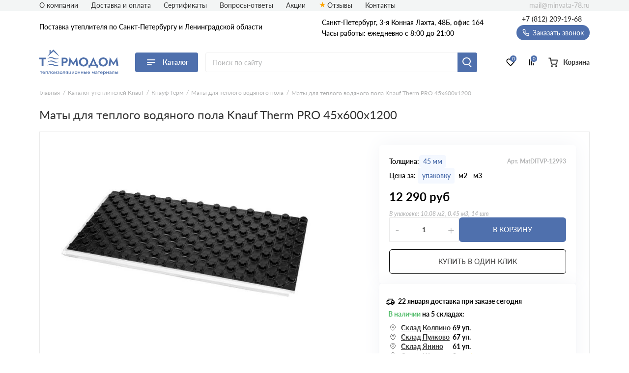

--- FILE ---
content_type: text/html; charset=UTF-8
request_url: https://minvata-78.ru/maty-dlya-teplogo-vodyanogo-pola-knauf-therm-pro-45-600-1200/
body_size: 36860
content:
<!doctype html>
<html lang="ru">
<head>
  
    

                <base href="/">
        <meta charset="UTF-8">
        <meta name="viewport"
              content="width=device-width, user-scalable=no, initial-scale=1.0, maximum-scale=1.0, minimum-scale=1.0">
        <meta http-equiv="X-UA-Compatible" content="ie=edge">
                <link rel="canonical" href="https://minvata-78.ru/maty-dlya-teplogo-vodyanogo-pola-knauf-therm-pro-45-600-1200/">

        
            
    
        
<title>Маты для теплого водяного пола Knauf Therm PRO 45х600х1200: купить в Санкт-Петербурге от официального дилера, цена за упаковку/м3, доставка</title>
    
        
<meta name="description" content="Маты для теплого водяного пола Knauf Therm PRO 45х600х1200 — продукция от официального поставщика компании Knauf. Доставка собственным автопарком в любую точку Санкт-Петербурга и Ленинградской области. Маты для теплого водяного пола Knauf Therm PRO 45х600х1200 — идеальное решение в строительстве вашего дома мечты!">
    <link rel="stylesheet" href="/assets/template/css/vendors.css?v=6.05">
    <link rel="stylesheet" href="/assets/template/css/main.css?v=6.05">


                    
    
    
    <link rel="apple-touch-icon" sizes="180x180" href="/assets/template/img/favicons/knauf/apple-touch-icon.png">
    <link rel="icon" type="image/png" sizes="32x32" href="/assets/template/img/favicons/knauf/favicon-32x32.png">
    <link rel="icon" type="image/png" sizes="16x16" href="/assets/template/img/favicons/knauf/favicon-16x16.png">
    <link rel="manifest" href="/assets/template/img/favicons/knauf/site.webmanifest">
    <link rel="mask-icon" href="/assets/template/img/favicons/knauf/safari-pinned-tab.svg" color="#5bbad5">
    <meta name="msapplication-TileColor" content="#da532c">
    <meta name="theme-color" content="#ffffff">
    <link rel="icon" href="/assets/template/img/favicons/knauf/favicon.ico" type="image/x-icon">
    

    
                    
                
        <meta property="og:locale" content="ru_RU" />
    <meta property="og:type" content="website" />
    <meta property="og:title" content="Маты для теплого водяного пола Knauf Therm PRO 45х600х1200: купить в Санкт-Петербурге от официального дилера, цена за упаковку/м3, доставка" />
    <meta property="og:description" content="Маты для теплого водяного пола Knauf Therm PRO 45х600х1200 — продукция от официального поставщика компании Knauf. Доставка собственным автопарком в любую точку Санкт-Петербурга и Ленинградской области. Маты для теплого водяного пола Knauf Therm PRO 45х600х1200 — идеальное решение в строительстве вашего дома мечты!" />
    <meta property="og:url" content="https://minvata-78.ru/maty-dlya-teplogo-vodyanogo-pola-knauf-therm-pro-45-600-1200/" />
    <meta property="og:image" content="https://minvata-78.ru/assets/template/img/logos/knauf.svg" />
    <meta name="twitter:card" content="summary" />
    <meta name="twitter:description" content="Маты для теплого водяного пола Knauf Therm PRO 45х600х1200 — продукция от официального поставщика компании Knauf. Доставка собственным автопарком в любую точку Санкт-Петербурга и Ленинградской области. Маты для теплого водяного пола Knauf Therm PRO 45х600х1200 — идеальное решение в строительстве вашего дома мечты!" />
    <meta name="twitter:title" content="Поставка утеплителя  по Санкт-Петербургу и Ленинградской области от официального дилера" />
    <meta name="twitter:image" content="https://minvata-78.ru/assets/template/img/logos/knauf.svg" />
    

                            <script src="//code.jivo.ru/widget/9J1gSPDmWh" async></script>
                <script>
            // Перменные метрик
            /*seo analytic ids*/const yandex_id='86221747'; const google_id='GTM-5GDBPR4';        </script>

                    <!-- Yandex.Metrika counter -->
<script type="text/javascript">
    (function(m,e,t,r,i,k,a) { m[i]=m[i]||function() { (m[i].a=m[i].a||[]).push(arguments) } ;
        m[i].l=1*new Date();k=e.createElement(t),a=e.getElementsByTagName(t)[0],k.async=1,k.src=r,a.parentNode.insertBefore(k,a) } )
    (window, document, "script", "https://mc.yandex.ru/metrika/tag.js", "ym");
    ym( 86221747 , "init", {
        clickmap:true,
        trackLinks:true,
        accurateTrackBounce:true,
        webvisor:true,
        ecommerce:"dataLayer"
    } );
</script>
<!-- /Yandex.Metrika counter -->
    <!-- Yandex.Metrika counter -->
    <noscript><img src="https://mc.yandex.ru/watch/86221747" style="position:absolute; left:-9999px;" alt="" /></noscript>
    <!-- /Yandex.Metrika counter -->
        
        
    
    

<link rel="stylesheet" href="/assets/components/minishop2/css/web/custom.css?v=d62e73368c" type="text/css" />
<script type="text/javascript">miniShop2Config = {"cssUrl":"\/assets\/components\/minishop2\/css\/web\/","jsUrl":"\/assets\/components\/minishop2\/js\/web\/","actionUrl":"\/assets\/components\/minishop2\/action.php","ctx":"knauf","close_all_message":"\u0437\u0430\u043a\u0440\u044b\u0442\u044c \u0432\u0441\u0435","price_format":[2,"."," "],"price_format_no_zeros":true,"weight_format":[3,"."," "],"weight_format_no_zeros":true};</script>
<link rel="stylesheet" href="" type="text/css" />
<link rel="stylesheet" href="/assets/components/ajaxform/css/default.css" type="text/css" />
<script type="text/javascript" src="/assets/components/yandexdiskuploader/js/web/dropzone.js"></script>
<link rel="stylesheet" href="/assets/components/yandexdiskuploader/css/web/dropzone.css" type="text/css" />
<link rel="stylesheet" href="/assets/components/yandexdiskuploader/css/web/default.css" type="text/css" />
</head>
<body id="body" class=" knauf " data-ctx="knauf" data-resource-id="124018">
    
    
    
    
    

    <div class="wrap">
        
                            
<div class="header-sticky"></div>
<div class="mobile-sticky-header"></div>
<div class="mobile-header"></div>



<header class="header">
    <div class="header__wrapper wrapper">
                <span class="header__burger burger js-catalog-burder">
            <span class="burger__stick"></span>
            <span class="burger__stick"></span>
            <span class="burger__stick"></span>
        </span>
                <div class="header__line header__line_type_about">
            <div class="header__about">
                <a class="header__about-phone" href="tel:+7 (812) 209-19-68">+7 (812) 209-19-68</a>

                <div class="header__about-blocks">
                    <div class="header__about-text">
                                                    Поставка
                                                                            утеплителя                         

                        
                                                по Санкт-Петербургу и Ленинградской области

                        
                    </div>
                </div>

                
            </div>
                        <div class="header__contacts">
                                    
                    
                    <div class="header__contacts-city"   data-address-2="Мурино, Кооперативная 20б" >Санкт-Петербург, 3-я Конная Лахта, 48Б, офис 164</div>
                    
                    
                                <div class="header__contacts-time">Часы работы: ежедневно с 8:00 до 21:00</div>
            </div>
            <div class="header__callback-wrap">

                <a class="header__phone" href="tel:+78122091968">+7 (812) 209-19-68</a>

                <span data-btn-key="header-link" class="header__callback" data-fancybox="" data-src="#header-callback">
                    <svg class="svg icon-phone" xmlns="http://www.w3.org/2000/svg"
                        xmlns:xlink="http://www.w3.org/1999/xlink" version="1.1" viewBox="0 0 17 17" width="17"
                        height="17">
                        <use xlink:href="/assets/template/img/svg-sprite.svg#icon-phone"></use>
                    </svg>
                    Заказать звонок
                </span>
            </div>
        </div>
        <div class="header__line header__line_type_elems">
            <a href="/" class="header__logo-wrap">
                                <img class="header__logo" src="/assets/template/img/logos/knauf.svg">
                            </a>
            <div class="header__catalog">
                
                                <div class="header__catalog-btn">
                    <div class="burger">
                        <span class="burger__stick"></span>
                        <span class="burger__stick"></span>
                        <span class="burger__stick"></span>
                    </div>
                    <span class="header__catalog-text">Каталог</span>
                </div>
                <div class="header__catalog-menu header__catalog-menu_width_full">
                    <div class="header__catalog-menu-inner-wrap">

                        
                                                                                                <div class="header__catalog-menu-inner">
                            <a href="/catalog/" class="header__catalog-menu-header">Перейти в каталог</a>

                                                                                    <div class="header__catalog-menu-type" xxx="Теплоизоляция">
                                <p class="header__column-header">Теплоизоляция</p>
                                <div class="header__columns-wrap">
                                                                        <div class="header__column">
                                        <div class="header__column-items-wrap">
                                                                                        <a class="header__menu-item" data-val="GreenTERM" href="/greenterm/">
                                                GreenTERM                                            </a>
                                                                                        <a class="header__menu-item" data-val="Knauf Insulation" href="/professionalniy-segment-knauf-insuleyshn/">
                                                Knauf Insulation                                            </a>
                                                                                        <a class="header__menu-item" data-val="Knauf Экоролл" href="/knauf-ekoroll/">
                                                Knauf Экоролл                                            </a>
                                                                                        <a class="header__menu-item" data-val="АкустиКНАУФ" href="/akustiknauf/">
                                                АкустиКНАУФ                                            </a>
                                                                                        <a class="header__menu-item" data-val="Кнауф мембраны" href="/knauf-membrany/">
                                                Кнауф мембраны                                            </a>
                                                                                        <a class="header__menu-item" data-val="Кнауф Терм" href="/therm/">
                                                Кнауф Терм                                            </a>
                                                                                        <a class="header__menu-item" data-val="Кнауф Тисма" href="/knauf-tisma/">
                                                Кнауф Тисма                                            </a>
                                                                                        <a class="header__menu-item" data-val="ТеплоКНАУФ" href="/teploknauf/">
                                                ТеплоКНАУФ                                            </a>
                                                                                    </div>
                                    </div>
                                                                    </div>
                                                                                                            <p class="header__column-header">Гипсокартон</p>
                                        <div class="header__columns-wrap">
                                            <div class="header__column">
                                                <div class="header__column-items-wrap">
                                                    <a class="header__menu-item" data-val="Гипсокартон Knauf" href="https://minvata-78.ru/gipsokarton/">
                                                        Гипсокартон Knauf
                                                    </a>
                                                </div>
                                            </div>
                                        </div>
                                    
                                                                                                </div>
                                                        <div class="header__catalog-menu-type" xxx="Применение">
                                <p class="header__column-header">Применение</p>
                                <div class="header__columns-wrap">
                                                                        <div class="header__column">
                                        <div class="header__column-items-wrap">
                                                                                        <a class="header__menu-item" data-val="Для балкона/лоджии" href="/catalog/?primenenie=%D0%94%D0%BB%D1%8F+%D0%B1%D0%B0%D0%BB%D0%BA%D0%BE%D0%BD%D0%B0%2F%D0%BB%D0%BE%D0%B4%D0%B6%D0%B8%D0%B8">
                                                Для балкона/лоджии                                            </a>
                                                                                        <a class="header__menu-item" data-val="Для бани" href="/catalog/?primenenie=%D0%94%D0%BB%D1%8F+%D0%B1%D0%B0%D0%BD%D0%B8">
                                                Для бани                                            </a>
                                                                                        <a class="header__menu-item" data-val="Для вентиляции" href="/catalog/?primenenie=%D0%94%D0%BB%D1%8F+%D0%B2%D0%B5%D0%BD%D1%82%D0%B8%D0%BB%D1%8F%D1%86%D0%B8%D0%B8">
                                                Для вентиляции                                            </a>
                                                                                        <a class="header__menu-item" data-val="Для кровли" href="/dlya-kryshi/">
                                                Для кровли                                            </a>
                                                                                        <a class="header__menu-item" data-val="Для мансарды" href="/catalog/?primenenie=%D0%94%D0%BB%D1%8F+%D0%BC%D0%B0%D0%BD%D1%81%D0%B0%D1%80%D0%B4%D1%8B">
                                                Для мансарды                                            </a>
                                                                                        <a class="header__menu-item" data-val="Для перегородок" href="/dlya-peregorodok/">
                                                Для перегородок                                            </a>
                                                                                        <a class="header__menu-item" data-val="Для перекрытий" href="/dlya-perekrytij/">
                                                Для перекрытий                                            </a>
                                                                                        <a class="header__menu-item" data-val="Для печи/камина" href="/catalog/?primenenie=%D0%94%D0%BB%D1%8F+%D0%BF%D0%B5%D1%87%D0%B8%2F%D0%BA%D0%B0%D0%BC%D0%B8%D0%BD%D0%B0">
                                                Для печи/камина                                            </a>
                                                                                    </div>
                                    </div>
                                                                        <div class="header__column">
                                        <div class="header__column-items-wrap">
                                                                                        <a class="header__menu-item" data-val="Для пола" href="/dlya-pola/">
                                                Для пола                                            </a>
                                                                                        <a class="header__menu-item" data-val="Для потолка" href="/catalog/?primenenie=%D0%94%D0%BB%D1%8F+%D0%BF%D0%BE%D1%82%D0%BE%D0%BB%D0%BA%D0%B0">
                                                Для потолка                                            </a>
                                                                                        <a class="header__menu-item" data-val="Для стен" href="/catalog/?primenenie=%D0%94%D0%BB%D1%8F+%D1%81%D1%82%D0%B5%D0%BD">
                                                Для стен                                            </a>
                                                                                        <a class="header__menu-item" data-val="Для труб" href="/catalog/?primenenie=%D0%94%D0%BB%D1%8F+%D1%82%D1%80%D1%83%D0%B1">
                                                Для труб                                            </a>
                                                                                        <a class="header__menu-item" data-val="Для фасада" href="/catalog/?primenenie=%D0%94%D0%BB%D1%8F+%D1%84%D0%B0%D1%81%D0%B0%D0%B4%D0%B0">
                                                Для фасада                                            </a>
                                                                                        <a class="header__menu-item" data-val="Для фундамента/цоколя" href="/catalog/?primenenie=%D0%94%D0%BB%D1%8F+%D1%84%D1%83%D0%BD%D0%B4%D0%B0%D0%BC%D0%B5%D0%BD%D1%82%D0%B0%2F%D1%86%D0%BE%D0%BA%D0%BE%D0%BB%D1%8F">
                                                Для фундамента/цоколя                                            </a>
                                                                                        <a class="header__menu-item" data-val="Под штукатурку" href="/catalog/?primenenie=%D0%9F%D0%BE%D0%B4+%D1%88%D1%82%D1%83%D0%BA%D0%B0%D1%82%D1%83%D1%80%D0%BA%D1%83">
                                                Под штукатурку                                            </a>
                                                                                    </div>
                                    </div>
                                                                    </div>
                                                                    
                                                                            <p class="header__column-header">
                                            <a class="header__column-header" href="/suxie-smesi-knauf/">Сухие смеси Knauf</a>
                                        </p>
                                        <div class="header__columns-wrap">
                                            <div class="header__column">
                                                <div class="header__column-items-wrap">
                                                    <a class="header__menu-item" data-val="Гипсокартон Knauf" href="/shtukaturka/">
                                                        Штукатурка
                                                    </a>
                                                    <a class="header__menu-item" data-val="Гипсокартон Knauf" href="/gruntovka/">
                                                        Грунтовка
                                                    </a>
                                                </div>
                                            </div>
                                        </div>
                                                                                                </div>
                                                        <div class="header__catalog-menu-type" xxx="Толщина, мм">
                                <p class="header__column-header">Толщина, мм</p>
                                <div class="header__columns-wrap">
                                                                        <div class="header__column">
                                        <div class="header__column-items-wrap">
                                                                                        <a class="header__menu-item" data-val="20" href="/catalog/?item_thickness=20">
                                                20                                            </a>
                                                                                        <a class="header__menu-item" data-val="27" href="/catalog/?item_thickness=27">
                                                27                                            </a>
                                                                                        <a class="header__menu-item" data-val="30" href="/catalog/?item_thickness=30">
                                                30                                            </a>
                                                                                        <a class="header__menu-item" data-val="40" href="/catalog/?item_thickness=40">
                                                40                                            </a>
                                                                                        <a class="header__menu-item" data-val="45" href="/catalog/?item_thickness=45">
                                                45                                            </a>
                                                                                        <a class="header__menu-item" data-val="47" href="/catalog/?item_thickness=47">
                                                47                                            </a>
                                                                                    </div>
                                    </div>
                                                                        <div class="header__column">
                                        <div class="header__column-items-wrap">
                                                                                        <a class="header__menu-item" data-val="50" href="/catalog/?item_thickness=50">
                                                50                                            </a>
                                                                                        <a class="header__menu-item" data-val="60" href="/catalog/?item_thickness=60">
                                                60                                            </a>
                                                                                        <a class="header__menu-item" data-val="70" href="/catalog/?item_thickness=70">
                                                70                                            </a>
                                                                                        <a class="header__menu-item" data-val="75" href="/catalog/?item_thickness=75">
                                                75                                            </a>
                                                                                        <a class="header__menu-item" data-val="80" href="/catalog/?item_thickness=80">
                                                80                                            </a>
                                                                                        <a class="header__menu-item" data-val="90" href="/catalog/?item_thickness=90">
                                                90                                            </a>
                                                                                    </div>
                                    </div>
                                                                        <div class="header__column">
                                        <div class="header__column-items-wrap">
                                                                                        <a class="header__menu-item" data-val="100" href="/catalog/?item_thickness=100">
                                                100                                            </a>
                                                                                        <a class="header__menu-item" data-val="110" href="/catalog/?item_thickness=110">
                                                110                                            </a>
                                                                                        <a class="header__menu-item" data-val="120" href="/catalog/?item_thickness=120">
                                                120                                            </a>
                                                                                        <a class="header__menu-item" data-val="150" href="/catalog/?item_thickness=150">
                                                150                                            </a>
                                                                                        <a class="header__menu-item" data-val="180" href="/catalog/?item_thickness=180">
                                                180                                            </a>
                                                                                        <a class="header__menu-item" data-val="200" href="/catalog/?item_thickness=200">
                                                200                                            </a>
                                                                                    </div>
                                    </div>
                                                                    </div>
                                                                    
                                                                                                </div>
                                                                                </div>
                                                
                    </div>
                </div>
                            </div>

            <form action="/search/" class="header__search-wrap" fast-search-form="desktop">
                <input class="header__search" placeholder="Поиск по сайту" name="query" fast-search-input="desktop">
                <button type="submit" class="header__search-btn"></button>
            </form>

                        <div class="header__btns-wrap">

                                    <a class="header__cat" href="/catalog/">
                                    <span class="header__cat-icon">
                        <span class="header__cat-icon-stick"></span>
                        <span class="header__cat-icon-stick"></span>
                        <span class="header__cat-icon-stick"></span>
                    </span>
                    <span class="header__cat-text">Каталог</span>
                </a>

                <a class="header__favorites" href="/favorites/">
                    <svg class="svg icon-heart" xmlns="http://www.w3.org/2000/svg"
                        xmlns:xlink="http://www.w3.org/1999/xlink" version="1.1">
                        <use xlink:href="/assets/template/img/svg-sprite.svg#icon-heart"></use>
                    </svg>
                    <span class="header__fav-value">0</span>
                    <span class="header__favorites-text">Избранное</span>
                </a>
                <a class="header__comparison" href="/comparison/">
                    <svg class="svg icon-compare" xmlns="http://www.w3.org/2000/svg"
                        xmlns:xlink="http://www.w3.org/1999/xlink" version="1.1">
                        <use xlink:href="/assets/template/img/svg-sprite.svg#icon-compare"></use>
                    </svg>
                    <span class="header__comp-value">0</span>
                    <span class="header__comparison-text">Сравнение</span>
                </a>

                <div class="header__cart-wrap">
    <a class="header__cart" href="/cart/">
        <div class="header__cart-button">
            <svg class="svg icon-cart-2" xmlns="http://www.w3.org/2000/svg" xmlns:xlink="http://www.w3.org/1999/xlink"
                 version="1.1">
                <use xlink:href="/assets/template/img/svg-sprite.svg#icon-cart-2"></use>
            </svg>
            <div class="header__cart-value hidden">0</div>
        </div>
        <span class="header__cart-text">Корзина</span>
    </a>

    <div class="header__info">
        <span class="header__info-line">
            <span class="header__info-text">В корзине: </span>
            <span class="header__info-val header__info-val_type_count-val">0</span>
            <span class="header__info-val header__info-val_type_count-text">
                товаров            </span>
        </span>
        <span class="header__info-line">
            <span class="header__info-text">Итого: </span>
            <span class="header__info-val header__info-val_type_cost-val">0</span>
            <span class="header__info-val"> руб</span>
            <span class="header__info-old-cost" style="display: none;">
                <span class="header__info-val header__info-val_type_old-cost-val">0</span>
                <span class="header__info-val"> руб</span>
            </span>
        </span>
        <a class="header__info-btn header__info-btn_to-cart custom-btn" href="/cart/">Перейти в корзину</a>
        <span class="header__info-btn custom-btn" data-fancybox data-src="#order">Перейти к оформлению</span>
    </div>
</div>            </div>
                    </div>

        <div class="header__nav-list">
            
                                                                                                                        
            
                        <span class="header__nav-item"><a class="header__nav-link" href="/o-kompanii/">О компании</a></span>
            
                        <span class="header__nav-item"><a class="header__nav-link" href="/dostavka-i-oplata/">Доставка и оплата</a></span>
            
            
            

            
                                                <span class="header__nav-item"><a class="header__nav-link" href="/certs/">Сертификаты</a></span>
                
            </span>
                                    <span class="header__nav-item"><a class="header__nav-link" href="/faq/">Вопросы-ответы</a></span>
                        
                                    <span class="header__nav-item"><a class="header__nav-link" href="/akcii/">Акции</a></span>
                                                <span class="header__nav-item"><a class="header__nav-link icon-star" href="/otzyvy/">Отзывы</a></span>
            
                            
                            
                
            
            <span class="header__nav-item"><a class="header__nav-link" href="/contacts/">Контакты</a></span>

            
            
            <a class="header__email" href="mailto:mail@minvata-78.ru">
                mail@minvata-78.ru            </a>
        </div>

        
                                    
<nav class="header__nav">
    <div class="header__nav-contents-wrap">

        
        <div class="header__nav-content header__nav-content_type_main active" data-key="home" id="city-changer__mobile-header-block">
           
            
            <div class="header__nav-text">
                                    Поставка
                                                    утеплителя                                                     по Санкт-Петербургу и Ленинградской области
                            </div>

            
            <span class="header__nav-header header__mobile-menu-link header__mobile-menu-arrow header__mobile-menu-arrow_color_1" data-key="catalog">
                <span class="header__nav-header-burger burger">
                    <span class="burger__stick"></span>
                    <span class="burger__stick"></span>
                    <span class="burger__stick"></span>
                </span>
                Каталог
            </span>
            
                        
                        <span class="header__nav-item"><a class="header__nav-link" href="/dostavka-i-oplata/">Доставка и оплата</a></span>
            
                                                                                    
                            <span class="header__nav-item"><a class="header__nav-link" href="/certs/">Сертификаты</a></span>
                                        <span class="header__nav-item"><a class="header__nav-link" href="/faq/">Вопросы-ответы</a></span>
                                                    <span class="header__nav-item"><a class="header__nav-link" href="/akcii/">Акции</a></span>
                                                  <span class="header__nav-item"><a class="header__nav-link icon-star" href="/otzyvy/">Отзывы</a></span>
                                        <span class="header__nav-item"><a class="header__nav-link" href="/dokumentyi/">Документы</a></span>
                                        <span class="header__nav-item"><a class="header__nav-link" href="/calculation-services">Сервисы расчета</a></span>
            
            <span class="header__nav-item"><a class="header__nav-link" href="/contacts/">Контакты</a></span>

        </div>

        
        <div class="header__nav-content" data-key="catalog">
            
            <div class="header__nav-text">Каталог</div>
            
            <span class="header__nav-item"><span data-key="home" class="header__nav-link header__mobile-menu-link header__mobile-menu-arrow header__mobile-menu-arrow_color_2 header__mobile-menu-arrow_reverse">Назад</span></span>

            
            <a href="/catalog/" class="header__nav-header">
                Перейти в каталог
            </a>

            
                                                <span class="header__nav-item header__mobile-menu-arrow header__mobile-menu-arrow_color_2"><span data-key="Теплоизоляция" class="header__mobile-menu-link header__nav-link">Теплоизоляция</span></span>
                                    <span class="header__nav-item header__mobile-menu-arrow header__mobile-menu-arrow_color_2"><span data-key="Применение" class="header__mobile-menu-link header__nav-link">Применение</span></span>
                                    <span class="header__nav-item header__mobile-menu-arrow header__mobile-menu-arrow_color_2"><span data-key="Толщина, мм" class="header__mobile-menu-link header__nav-link">Толщина, мм</span></span>
                                    </div>

        
                                    
                <div class="header__nav-content" data-key="Теплоизоляция">
                    
                    <div class="header__nav-text">Теплоизоляция</div>
                    
                    <span class="header__nav-item"><span data-key="catalog" class="header__nav-link header__mobile-menu-link header__mobile-menu-arrow header__mobile-menu-arrow_color_2 header__mobile-menu-arrow_reverse">Назад</span></span>

                    
                                                                        <span class="header__nav-item"><a data-val="GreenTERM" class="header__nav-link" href="/greenterm/">GreenTERM</a></span>
                                                    <span class="header__nav-item"><a data-val="Knauf Insulation" class="header__nav-link" href="/professionalniy-segment-knauf-insuleyshn/">Knauf Insulation</a></span>
                                                    <span class="header__nav-item"><a data-val="Knauf Экоролл" class="header__nav-link" href="/knauf-ekoroll/">Knauf Экоролл</a></span>
                                                    <span class="header__nav-item"><a data-val="АкустиКНАУФ" class="header__nav-link" href="/akustiknauf/">АкустиКНАУФ</a></span>
                                                    <span class="header__nav-item"><a data-val="Кнауф мембраны" class="header__nav-link" href="/knauf-membrany/">Кнауф мембраны</a></span>
                                                    <span class="header__nav-item"><a data-val="Кнауф Терм" class="header__nav-link" href="/therm/">Кнауф Терм</a></span>
                                                    <span class="header__nav-item"><a data-val="Кнауф Тисма" class="header__nav-link" href="/knauf-tisma/">Кнауф Тисма</a></span>
                                                    <span class="header__nav-item"><a data-val="ТеплоКНАУФ" class="header__nav-link" href="/teploknauf/">ТеплоКНАУФ</a></span>
                                                            </div>
                            
                <div class="header__nav-content" data-key="Применение">
                    
                    <div class="header__nav-text">Применение</div>
                    
                    <span class="header__nav-item"><span data-key="catalog" class="header__nav-link header__mobile-menu-link header__mobile-menu-arrow header__mobile-menu-arrow_color_2 header__mobile-menu-arrow_reverse">Назад</span></span>

                    
                                                                        <span class="header__nav-item"><a data-val="Для балкона/лоджии" class="header__nav-link" href="/catalog/?primenenie=%D0%94%D0%BB%D1%8F+%D0%B1%D0%B0%D0%BB%D0%BA%D0%BE%D0%BD%D0%B0%2F%D0%BB%D0%BE%D0%B4%D0%B6%D0%B8%D0%B8">Для балкона/лоджии</a></span>
                                                    <span class="header__nav-item"><a data-val="Для бани" class="header__nav-link" href="/catalog/?primenenie=%D0%94%D0%BB%D1%8F+%D0%B1%D0%B0%D0%BD%D0%B8">Для бани</a></span>
                                                    <span class="header__nav-item"><a data-val="Для вентиляции" class="header__nav-link" href="/catalog/?primenenie=%D0%94%D0%BB%D1%8F+%D0%B2%D0%B5%D0%BD%D1%82%D0%B8%D0%BB%D1%8F%D1%86%D0%B8%D0%B8">Для вентиляции</a></span>
                                                    <span class="header__nav-item"><a data-val="Для кровли" class="header__nav-link" href="/dlya-kryshi/">Для кровли</a></span>
                                                    <span class="header__nav-item"><a data-val="Для мансарды" class="header__nav-link" href="/catalog/?primenenie=%D0%94%D0%BB%D1%8F+%D0%BC%D0%B0%D0%BD%D1%81%D0%B0%D1%80%D0%B4%D1%8B">Для мансарды</a></span>
                                                    <span class="header__nav-item"><a data-val="Для перегородок" class="header__nav-link" href="/dlya-peregorodok/">Для перегородок</a></span>
                                                    <span class="header__nav-item"><a data-val="Для перекрытий" class="header__nav-link" href="/dlya-perekrytij/">Для перекрытий</a></span>
                                                    <span class="header__nav-item"><a data-val="Для печи/камина" class="header__nav-link" href="/catalog/?primenenie=%D0%94%D0%BB%D1%8F+%D0%BF%D0%B5%D1%87%D0%B8%2F%D0%BA%D0%B0%D0%BC%D0%B8%D0%BD%D0%B0">Для печи/камина</a></span>
                                                                                                <span class="header__nav-item"><a data-val="Для пола" class="header__nav-link" href="/dlya-pola/">Для пола</a></span>
                                                    <span class="header__nav-item"><a data-val="Для потолка" class="header__nav-link" href="/catalog/?primenenie=%D0%94%D0%BB%D1%8F+%D0%BF%D0%BE%D1%82%D0%BE%D0%BB%D0%BA%D0%B0">Для потолка</a></span>
                                                    <span class="header__nav-item"><a data-val="Для стен" class="header__nav-link" href="/catalog/?primenenie=%D0%94%D0%BB%D1%8F+%D1%81%D1%82%D0%B5%D0%BD">Для стен</a></span>
                                                    <span class="header__nav-item"><a data-val="Для труб" class="header__nav-link" href="/catalog/?primenenie=%D0%94%D0%BB%D1%8F+%D1%82%D1%80%D1%83%D0%B1">Для труб</a></span>
                                                    <span class="header__nav-item"><a data-val="Для фасада" class="header__nav-link" href="/catalog/?primenenie=%D0%94%D0%BB%D1%8F+%D1%84%D0%B0%D1%81%D0%B0%D0%B4%D0%B0">Для фасада</a></span>
                                                    <span class="header__nav-item"><a data-val="Для фундамента/цоколя" class="header__nav-link" href="/catalog/?primenenie=%D0%94%D0%BB%D1%8F+%D1%84%D1%83%D0%BD%D0%B4%D0%B0%D0%BC%D0%B5%D0%BD%D1%82%D0%B0%2F%D1%86%D0%BE%D0%BA%D0%BE%D0%BB%D1%8F">Для фундамента/цоколя</a></span>
                                                    <span class="header__nav-item"><a data-val="Под штукатурку" class="header__nav-link" href="/catalog/?primenenie=%D0%9F%D0%BE%D0%B4+%D1%88%D1%82%D1%83%D0%BA%D0%B0%D1%82%D1%83%D1%80%D0%BA%D1%83">Под штукатурку</a></span>
                                                            </div>
                            
                <div class="header__nav-content" data-key="Толщина, мм">
                    
                    <div class="header__nav-text">Толщина, мм</div>
                    
                    <span class="header__nav-item"><span data-key="catalog" class="header__nav-link header__mobile-menu-link header__mobile-menu-arrow header__mobile-menu-arrow_color_2 header__mobile-menu-arrow_reverse">Назад</span></span>

                    
                                                                        <span class="header__nav-item"><a data-val="20" class="header__nav-link" href="/catalog/?item_thickness=20">20</a></span>
                                                    <span class="header__nav-item"><a data-val="27" class="header__nav-link" href="/catalog/?item_thickness=27">27</a></span>
                                                    <span class="header__nav-item"><a data-val="30" class="header__nav-link" href="/catalog/?item_thickness=30">30</a></span>
                                                    <span class="header__nav-item"><a data-val="40" class="header__nav-link" href="/catalog/?item_thickness=40">40</a></span>
                                                    <span class="header__nav-item"><a data-val="45" class="header__nav-link" href="/catalog/?item_thickness=45">45</a></span>
                                                    <span class="header__nav-item"><a data-val="47" class="header__nav-link" href="/catalog/?item_thickness=47">47</a></span>
                                                                                                <span class="header__nav-item"><a data-val="50" class="header__nav-link" href="/catalog/?item_thickness=50">50</a></span>
                                                    <span class="header__nav-item"><a data-val="60" class="header__nav-link" href="/catalog/?item_thickness=60">60</a></span>
                                                    <span class="header__nav-item"><a data-val="70" class="header__nav-link" href="/catalog/?item_thickness=70">70</a></span>
                                                    <span class="header__nav-item"><a data-val="75" class="header__nav-link" href="/catalog/?item_thickness=75">75</a></span>
                                                    <span class="header__nav-item"><a data-val="80" class="header__nav-link" href="/catalog/?item_thickness=80">80</a></span>
                                                    <span class="header__nav-item"><a data-val="90" class="header__nav-link" href="/catalog/?item_thickness=90">90</a></span>
                                                                                                <span class="header__nav-item"><a data-val="100" class="header__nav-link" href="/catalog/?item_thickness=100">100</a></span>
                                                    <span class="header__nav-item"><a data-val="110" class="header__nav-link" href="/catalog/?item_thickness=110">110</a></span>
                                                    <span class="header__nav-item"><a data-val="120" class="header__nav-link" href="/catalog/?item_thickness=120">120</a></span>
                                                    <span class="header__nav-item"><a data-val="150" class="header__nav-link" href="/catalog/?item_thickness=150">150</a></span>
                                                    <span class="header__nav-item"><a data-val="180" class="header__nav-link" href="/catalog/?item_thickness=180">180</a></span>
                                                    <span class="header__nav-item"><a data-val="200" class="header__nav-link" href="/catalog/?item_thickness=200">200</a></span>
                                                            </div>
                        </div>
</nav>
                        </div>
</header>
                    
        <div class="current-page">
            


                
    <div class="wrapper">
        <div class="header__topbar">
    
    <form action="/search/" class="header__search-wrap header__search-wrap_type_mobile"  fast-search-form="mobile">
        <input class="header__search" placeholder="Поиск по сайту" name="query"  fast-search-input="mobile">
        <button type="submit" class="header__search-btn"></button>
    </form>

    <ul itemscope itemtype="https://schema.org/BreadcrumbList" class="breadcrumbs "><li itemscope itemprop="itemListElement" itemtype="https://schema.org/ListItem" class="breadcrumbs__item">
    <a itemprop="item" href="https://minvata-78.ru/">
        <span itemprop="name" class="breadcrumbs__val">Главная</span>
        <meta itemprop="position" content="1">
    </a>
</li>
<li itemscope itemprop="itemListElement" itemtype="https://schema.org/ListItem" class="breadcrumbs__item">
    <a itemprop="item" href="catalog/">
        <span itemprop="name" class="breadcrumbs__val">Каталог утеплителей Knauf</span>
        <meta itemprop="position" content="2">
    </a>
</li>
<li itemscope itemprop="itemListElement" itemtype="https://schema.org/ListItem" class="breadcrumbs__item">
    <a itemprop="item" href="therm/">
        <span itemprop="name" class="breadcrumbs__val">Кнауф Терм</span>
        <meta itemprop="position" content="3">
    </a>
</li>
<li itemscope itemprop="itemListElement" itemtype="https://schema.org/ListItem" class="breadcrumbs__item">
    <a itemprop="item" href="maty-dlya-teplogo-vodyanogo-pola/">
        <span itemprop="name" class="breadcrumbs__val">Маты для теплого водяного пола</span>
        <meta itemprop="position" content="4">
    </a>
</li>
<li itemscope itemprop="itemListElement" itemtype="https://schema.org/ListItem" class="breadcrumbs__item">
    <span itemprop="item">
        <span itemprop="name" class="breadcrumbs__val">Маты для теплого водяного пола Knauf Therm PRO 45х600х1200</span>
        <meta itemprop="position" content="5">
    </span>
</li></ul></div>
    </div>
    <div class="wrapper product-card product-card_type_usual card-product-mv78" data-views="" itemscope itemtype="http://schema.org/Product">
                     <h1 class="title-1 product-card__title-1" itemprop="name">Маты для теплого водяного пола Knauf Therm PRO 45х600х1200</h1>
                 
                                
<div class="product-card__content">
    
        












            
    
    



































    



            

        






    
                
    
                            
    
    
        
            <div class="product-card product-card-mv78 js-product"
         data-m2="10.08"
        data-m3="0.45"
        >

    <div class="product-card-mv78__header">
        <div class="product-card__reviews">
            <div class="product-card__reviews-stars five">
                <svg class="svg icon-star" xmlns="http://www.w3.org/2000/svg" xmlns:xlink="http://www.w3.org/1999/xlink"
                    version="1.1">
                    <use xlink:href="/assets/template/img/svg-sprite.svg#icon-star"></use>
                </svg>
                <svg class="svg icon-star" xmlns="http://www.w3.org/2000/svg" xmlns:xlink="http://www.w3.org/1999/xlink"
                    version="1.1">
                    <use xlink:href="/assets/template/img/svg-sprite.svg#icon-star"></use>
                </svg>
                <svg class="svg icon-star" xmlns="http://www.w3.org/2000/svg" xmlns:xlink="http://www.w3.org/1999/xlink"
                    version="1.1">
                    <use xlink:href="/assets/template/img/svg-sprite.svg#icon-star"></use>
                </svg>
                <svg class="svg icon-star" xmlns="http://www.w3.org/2000/svg" xmlns:xlink="http://www.w3.org/1999/xlink"
                    version="1.1">
                    <use xlink:href="/assets/template/img/svg-sprite.svg#icon-star"></use>
                </svg>
                <svg class="svg icon-star" xmlns="http://www.w3.org/2000/svg" xmlns:xlink="http://www.w3.org/1999/xlink"
                    version="1.1">
                    <use xlink:href="/assets/template/img/svg-sprite.svg#icon-star"></use>
                </svg>
            </div>
                        <span class="product-card__reviews-quantity">11                отзывов            </span>
        </div>

        <div class="mv78-header-actions">
            <button type="button" class="mv78-header-actions__btn mv78-header-actions__btn_compare js-product__btn js-product__btn-compare" aria-label="Сравнить товар">
                <svg width="32" height="32" viewBox="0 0 32 32" fill="none" xmlns="http://www.w3.org/2000/svg">
                    <path d="M16 26.6666V13.3333" stroke="#4F70AD" stroke-width="4" stroke-linecap="round" stroke-linejoin="round" />
                    <path d="M8 26.6666V5.33331" stroke="#4F70AD" stroke-width="4" stroke-linecap="round" stroke-linejoin="round" />
                    <path d="M24 26.6666V21.3334" stroke="#4F70AD" stroke-width="4" stroke-linecap="round" stroke-linejoin="round" />
                </svg>
            </button>
            <button type="button" class="mv78-header-actions__btn mv78-header-actions__btn_favorite js-product__btn js-product__btn-fav" aria-label="Добавить в избранное">
                <svg width="32" height="32" viewBox="0 0 32 32" fill="none" xmlns="http://www.w3.org/2000/svg">
                    <g clip-path="url(#clip0_1164_1898)">
                        <path
                            d="M27.5992 5.96498C26.929 5.28163 26.1333 4.73957 25.2574 4.36972C24.3816 3.99988 23.4428 3.80952 22.4949 3.80952C21.5467 3.80952 20.6081 3.99988 19.7322 4.36972C18.8565 4.73957 18.0607 5.28163 17.3906 5.96498L15.9996 7.38249L14.6087 5.96498C13.2549 4.58533 11.4188 3.81024 9.50431 3.81024C7.5898 3.81024 5.7537 4.58533 4.39995 5.96498C3.04618 7.34464 2.28564 9.21585 2.28564 11.167C2.28564 13.1181 3.04618 14.9893 4.39995 16.369L5.79085 17.7865L15.9996 28.1905L26.2082 17.7865L27.5992 16.369C28.2698 15.686 28.8016 14.875 29.1646 13.9824C29.5274 13.0898 29.7142 12.1331 29.7142 11.167C29.7142 10.2008 29.5274 9.24412 29.1646 8.35154C28.8016 7.45896 28.2698 6.648 27.5992 5.96498Z"
                            stroke="#4F70AD" stroke-width="2.28571" stroke-linecap="round" stroke-linejoin="round" />
                    </g>
                    <defs>
                        <clipPath id="clip0_1164_1898">
                            <rect width="32" height="27.4286" fill="white" transform="translate(0 2.28572)" />
                        </clipPath>
                    </defs>
                </svg>
            </button>
            <div class="mv78-header-actions__share">
                <script src="https://yastatic.net/share2/share.js"></script>
                <div class="ya-share2" data-copy="last" data-curtain data-shape="round" data-limit="0" data-more-button-type="short" data-services="vkontakte,odnoklassniki,telegram,whatsapp"></div>
            </div>
        </div>

    </div>
    <div class="product-card-mv78__body">

        <div class="product-card-mv78__left">
            
            

    

    <div class="product-gallery-mv78 product-gallery-mv78_single" style="display: flex !important; flex-direction: row !important; gap: 25px;">
        
                
        
        <div class="product-gallery-mv78__main">
            <div class="swiper product-gallery-mv78__main-slider">
                <div class="swiper-wrapper">
                                                                                                                        
                        <div class="swiper-slide product-gallery-mv78__slide">
                            <a href="https://minvata-78.ru/assets/images/products/124018/maty-dlya-teplogo-vodyanogo-pola-knauf-therm-pro.jpg" class="product-gallery-mv78__link zoom-default">
                                <img class="product-gallery-mv78__img swiper-lazy" 
                                     src="https://minvata-78.ru/assets/images/products/124018/maty-dlya-teplogo-vodyanogo-pola-knauf-therm-pro.jpg" 
                                     alt="Маты для теплого водяного пола Knauf Therm PRO 45х600х1200 - фото 1"
                                     itemprop="image">
                            </a>
                        </div>
                                    </div>
            </div>
        </div>
    </div>

        </div>
        <div class="product-card-mv78__right">
            
            <div class="product-cart-mv78">
    
    <div class="product-cart-mv78__price-block">
        
        
        <div class="product-cart-mv78__thickness-art">
            
                
    <div class="product-cart-mv78__thickness">
        <span class="product-cart-mv78__label">Толщина:</span>
        <div class="product-cart-mv78__thickness-options">
            <span class="product-cart-mv78__thickness-btn active">
                45 мм
            </span>
        </div>
    </div>
            <div class="product-cart-mv78__article">Арт. MatDlTVP-12993</div>
        </div>

        
                    <div class="product-cart-mv78__price-switcher product-card__units-wrap">
    <span class="product-cart-mv78__label product-card__unit-span">Цена за:</span>
    <div class="product-cart-mv78__price-options">
        <span class="product-cart-mv78__price-btn product-card__unit-link active" data-val="1">упаковку</span>
                <span class="product-cart-mv78__price-btn product-card__unit-link"
            data-val="2">м2</span>
                <span class="product-cart-mv78__price-btn product-card__unit-link"
            data-val="3">м3</span>
            </div>
</div>        
        
                    <div class="product-cart-mv78__price-info">
<div class="product-cart-mv78__price-wrap product-card__price-outer">
    <div class="product-card__price-wrap js-product__price-wrap">
        <span itemprop="price" class="product-cart-mv78__price js-product__price" data-default="12290">12 290</span>
        <meta itemprop="priceCurrency" content="RUB">
        руб
    </div>
</div>

<div class="product-cart-mv78__package product-card__package">В упаковке: 10.08 м2, 0.45 м3, 14 шт</div>
</div>        
        
        <input type="hidden" name="unit" value="1">
        
        
        <div class="product-cart-mv78__cart-controls">
            

        
<div class="mv78-cart js-mv78-cart">
    
    <div class="mv78-cart__controls mv78-cart__controls_action_add js-mv78-cart__controls js-mv78-cart__controls_action_add">
        <div class="mv78-cart-counter js-mv78-cart__custom-counter">
            <span class="mv78-cart-counter__btn mv78-cart-counter__btn_dir_less">-</span>
            <input name="count" class="mv78-cart-counter__amount" value="1" data-min="1">
            <span class="mv78-cart-counter__btn mv78-cart-counter__btn_dir_more">+</span>
        </div>
        <span class="mv78-cart__btn-in-cart mv78-cart__to-cart js-mv78-cart__btn-in-cart js-mv78-cart__to-cart">В корзину</span>
    </div>

    
    <div class="mv78-cart__controls mv78-cart__controls_action_change js-mv78-cart__controls js-mv78-cart__controls_action_change">
        <div class="mv78-cart-counter js-mv78-cart__custom-counter">
            <span class="mv78-cart-counter__btn mv78-cart-counter__btn_dir_less">-</span>
            <input name="count" class="mv78-cart-counter__amount" value="0">
            <span class="mv78-cart-counter__btn mv78-cart-counter__btn_dir_more">+</span>
        </div>
        <a href="/cart/" class="mv78-cart__btn-in-cart js-mv78-cart__btn-in-cart">
            <span class="mv78-cart__btn-in-cart-top-text">В корзине</span> Перейти
        </a>
    </div>

    
    <div class="mv78-cart__ms2-elems js-mv78-cart__ms2-elems">
        <form class="mv78-cart__form-add js-mv78-cart__form-add ms2_form" method="post">
            <input name="options" value="[]">
            <input name="id" value="124018">
            <input name="count" value="1">
            <input name="ctx" value="knauf">
            <button type="submit" name="ms2_action" value="cart/add">Добавить</button>
        </form>
        <form class="mv78-cart__form-change js-mv78-cart__form-change ms2_form" method="post">
            <input name="key" value="cd47a1d7c653a9d4b4f28094dc5e959e">
            <input name="count" value="1">
            <input name="ctx" value="knauf">
            <button type="submit" name="ms2_action" value="cart/change"></button>
        </form>
    </div>
</div>







        </div>

        
        <button type="button" data-fancybox="" data-src="#callback" class="product-cart-mv78__one-click-btn product-card__buy white-btn">
            Купить в один клик
        </button>
    </div>
</div>

            
            <div class="product-warehouses-mv78">
    <div class="product-card__delivtext"><b>22 января</b>&nbsp;доставка при заказе сегодня</div>
    
    <div class="bordered-block">
        <div class="mb-8 d-flex gap-8 stocks-template--stock>
            <svg width=" 16" height="16" class="svg icon-available" xmlns="http://www.w3.org/2000/svg"
        xmlns:xlink="http://www.w3.org/1999/xlink" version="1.1">
        <use xlink:href="/assets/template/img/svg-sprite.svg#icon-available"></use>
        </svg>
        <div>
            <span class="fw-700 color-success">В наличии</span> на 5 складах:        </div>
    </div>
        <table class="mb-8 w-max-content">
        <tbody>
                            
<tr class="d-flex gap-16 justify-between">
<td>
    <div class="d-flex gap-8">
        <svg width="13" height="14" viewBox="0 0 13 14" fill="none" xmlns="http://www.w3.org/2000/svg">
            <path fill-rule="evenodd" clip-rule="evenodd"
                d="M8.63851 5.31721C8.63851 6.49827 7.68107 7.45571 6.50001 7.45571C5.31893 7.45571 4.36151 6.49827 4.36151 5.31721C4.36151 4.13615 5.31893 3.17871 6.50001 3.17871C7.68107 3.17871 8.63851 4.13615 8.63851 5.31721ZM8.12851 5.31721C8.12851 6.21661 7.39939 6.94571 6.50001 6.94571C5.60061 6.94571 4.87151 6.21661 4.87151 5.31721C4.87151 4.41782 5.60061 3.68871 6.50001 3.68871C7.39939 3.68871 8.12851 4.41782 8.12851 5.31721Z"
                fill="black" />
            <path fill-rule="evenodd" clip-rule="evenodd"
                d="M12.1056 6.13439C12.1056 8.64791 8.41059 12.0757 7.02044 13.2764C6.71966 13.5362 6.28033 13.5362 5.97955 13.2764C4.58941 12.0757 0.894409 8.64791 0.894409 6.13439C0.894409 3.03852 3.40412 0.528809 6.49999 0.528809C9.59588 0.528809 12.1056 3.03852 12.1056 6.13439ZM11.5956 6.13439C11.5956 6.64515 11.4051 7.24505 11.056 7.90278C10.7099 8.55485 10.2278 9.22684 9.69201 9.87182C8.62052 11.1617 7.37323 12.2978 6.68709 12.8904C6.57778 12.9848 6.42221 12.9848 6.3129 12.8904C5.62675 12.2978 4.37948 11.1617 3.30798 9.87182C2.77221 9.22684 2.29004 8.55485 1.94396 7.90278C1.59486 7.24505 1.40441 6.64515 1.40441 6.13439C1.40441 3.32017 3.68578 1.03881 6.49999 1.03881C9.31422 1.03881 11.5956 3.32017 11.5956 6.13439Z"
                fill="black" />
        </svg>
        <a  class="text-underline stocks-template__link"  href="sklad-kolpino/">Склад Колпино</a>
    </div>
</td>
<td class="fw-700" style="min-width: 60px;text-align: left;">
                69 уп.            </td>
</tr>                            
<tr class="d-flex gap-16 justify-between">
<td>
    <div class="d-flex gap-8">
        <svg width="13" height="14" viewBox="0 0 13 14" fill="none" xmlns="http://www.w3.org/2000/svg">
            <path fill-rule="evenodd" clip-rule="evenodd"
                d="M8.63851 5.31721C8.63851 6.49827 7.68107 7.45571 6.50001 7.45571C5.31893 7.45571 4.36151 6.49827 4.36151 5.31721C4.36151 4.13615 5.31893 3.17871 6.50001 3.17871C7.68107 3.17871 8.63851 4.13615 8.63851 5.31721ZM8.12851 5.31721C8.12851 6.21661 7.39939 6.94571 6.50001 6.94571C5.60061 6.94571 4.87151 6.21661 4.87151 5.31721C4.87151 4.41782 5.60061 3.68871 6.50001 3.68871C7.39939 3.68871 8.12851 4.41782 8.12851 5.31721Z"
                fill="black" />
            <path fill-rule="evenodd" clip-rule="evenodd"
                d="M12.1056 6.13439C12.1056 8.64791 8.41059 12.0757 7.02044 13.2764C6.71966 13.5362 6.28033 13.5362 5.97955 13.2764C4.58941 12.0757 0.894409 8.64791 0.894409 6.13439C0.894409 3.03852 3.40412 0.528809 6.49999 0.528809C9.59588 0.528809 12.1056 3.03852 12.1056 6.13439ZM11.5956 6.13439C11.5956 6.64515 11.4051 7.24505 11.056 7.90278C10.7099 8.55485 10.2278 9.22684 9.69201 9.87182C8.62052 11.1617 7.37323 12.2978 6.68709 12.8904C6.57778 12.9848 6.42221 12.9848 6.3129 12.8904C5.62675 12.2978 4.37948 11.1617 3.30798 9.87182C2.77221 9.22684 2.29004 8.55485 1.94396 7.90278C1.59486 7.24505 1.40441 6.64515 1.40441 6.13439C1.40441 3.32017 3.68578 1.03881 6.49999 1.03881C9.31422 1.03881 11.5956 3.32017 11.5956 6.13439Z"
                fill="black" />
        </svg>
        <a  class="text-underline stocks-template__link"  href="sklad-pulkovo/">Склад Пулково</a>
    </div>
</td>
<td class="fw-700" style="min-width: 60px;text-align: left;">
                67 уп.            </td>
</tr>                            
<tr class="d-flex gap-16 justify-between">
<td>
    <div class="d-flex gap-8">
        <svg width="13" height="14" viewBox="0 0 13 14" fill="none" xmlns="http://www.w3.org/2000/svg">
            <path fill-rule="evenodd" clip-rule="evenodd"
                d="M8.63851 5.31721C8.63851 6.49827 7.68107 7.45571 6.50001 7.45571C5.31893 7.45571 4.36151 6.49827 4.36151 5.31721C4.36151 4.13615 5.31893 3.17871 6.50001 3.17871C7.68107 3.17871 8.63851 4.13615 8.63851 5.31721ZM8.12851 5.31721C8.12851 6.21661 7.39939 6.94571 6.50001 6.94571C5.60061 6.94571 4.87151 6.21661 4.87151 5.31721C4.87151 4.41782 5.60061 3.68871 6.50001 3.68871C7.39939 3.68871 8.12851 4.41782 8.12851 5.31721Z"
                fill="black" />
            <path fill-rule="evenodd" clip-rule="evenodd"
                d="M12.1056 6.13439C12.1056 8.64791 8.41059 12.0757 7.02044 13.2764C6.71966 13.5362 6.28033 13.5362 5.97955 13.2764C4.58941 12.0757 0.894409 8.64791 0.894409 6.13439C0.894409 3.03852 3.40412 0.528809 6.49999 0.528809C9.59588 0.528809 12.1056 3.03852 12.1056 6.13439ZM11.5956 6.13439C11.5956 6.64515 11.4051 7.24505 11.056 7.90278C10.7099 8.55485 10.2278 9.22684 9.69201 9.87182C8.62052 11.1617 7.37323 12.2978 6.68709 12.8904C6.57778 12.9848 6.42221 12.9848 6.3129 12.8904C5.62675 12.2978 4.37948 11.1617 3.30798 9.87182C2.77221 9.22684 2.29004 8.55485 1.94396 7.90278C1.59486 7.24505 1.40441 6.64515 1.40441 6.13439C1.40441 3.32017 3.68578 1.03881 6.49999 1.03881C9.31422 1.03881 11.5956 3.32017 11.5956 6.13439Z"
                fill="black" />
        </svg>
        <a  class="text-underline stocks-template__link"  href="sklad-yanino/">Склад Янино</a>
    </div>
</td>
<td class="fw-700" style="min-width: 60px;text-align: left;">
                61 уп.            </td>
</tr>                                        
<tr class="d-flex gap-16 justify-between">
<td>
    <div class="d-flex gap-8">
        <svg width="13" height="14" viewBox="0 0 13 14" fill="none" xmlns="http://www.w3.org/2000/svg">
            <path fill-rule="evenodd" clip-rule="evenodd"
                d="M8.63851 5.31721C8.63851 6.49827 7.68107 7.45571 6.50001 7.45571C5.31893 7.45571 4.36151 6.49827 4.36151 5.31721C4.36151 4.13615 5.31893 3.17871 6.50001 3.17871C7.68107 3.17871 8.63851 4.13615 8.63851 5.31721ZM8.12851 5.31721C8.12851 6.21661 7.39939 6.94571 6.50001 6.94571C5.60061 6.94571 4.87151 6.21661 4.87151 5.31721C4.87151 4.41782 5.60061 3.68871 6.50001 3.68871C7.39939 3.68871 8.12851 4.41782 8.12851 5.31721Z"
                fill="black" />
            <path fill-rule="evenodd" clip-rule="evenodd"
                d="M12.1056 6.13439C12.1056 8.64791 8.41059 12.0757 7.02044 13.2764C6.71966 13.5362 6.28033 13.5362 5.97955 13.2764C4.58941 12.0757 0.894409 8.64791 0.894409 6.13439C0.894409 3.03852 3.40412 0.528809 6.49999 0.528809C9.59588 0.528809 12.1056 3.03852 12.1056 6.13439ZM11.5956 6.13439C11.5956 6.64515 11.4051 7.24505 11.056 7.90278C10.7099 8.55485 10.2278 9.22684 9.69201 9.87182C8.62052 11.1617 7.37323 12.2978 6.68709 12.8904C6.57778 12.9848 6.42221 12.9848 6.3129 12.8904C5.62675 12.2978 4.37948 11.1617 3.30798 9.87182C2.77221 9.22684 2.29004 8.55485 1.94396 7.90278C1.59486 7.24505 1.40441 6.64515 1.40441 6.13439C1.40441 3.32017 3.68578 1.03881 6.49999 1.03881C9.31422 1.03881 11.5956 3.32017 11.5956 6.13439Z"
                fill="black" />
        </svg>
        <a  class="text-underline stocks-template__link"  data-title="Осталось менее 5 уп."  href="sklad-shushary/">Склад Шушары</a>
    </div>
</td>
<td class="fw-700" style="min-width: 60px;text-align: left;">
                3 уп.                    <svg width="12" height="12" viewBox="0 0 12 12" fill="none" xmlns="http://www.w3.org/2000/svg">
            <path d="M5.25769 2.28571C5.58761 1.71429 6.41239 1.71429 6.74231 2.28571L10.4538 8.71429C10.7838 9.28572 10.3714 10 9.71154 10H2.28846C1.62863 10 1.21624 9.28571 1.54616 8.71429L5.25769 2.28571Z" fill="#F9CD4A"/>
            <path d="M6.68786 3.90909L6.59091 7.47372H5.68111L5.58168 3.90909H6.68786ZM6.13601 9.06463C5.97195 9.06463 5.83108 9.00663 5.71342 8.89062C5.59576 8.77296 5.53776 8.6321 5.53942 8.46804C5.53776 8.30563 5.59576 8.16643 5.71342 8.05043C5.83108 7.93442 5.97195 7.87642 6.13601 7.87642C6.29344 7.87642 6.43182 7.93442 6.55114 8.05043C6.67045 8.16643 6.73094 8.30563 6.7326 8.46804C6.73094 8.57741 6.70194 8.67768 6.6456 8.76882C6.59091 8.85831 6.51882 8.9304 6.42933 8.98509C6.33984 9.03812 6.24207 9.06463 6.13601 9.06463Z" fill="white"/>
            </svg>
            </td>
</tr>                            
<tr class="d-flex gap-16 justify-between">
<td>
    <div class="d-flex gap-8">
        <svg width="13" height="14" viewBox="0 0 13 14" fill="none" xmlns="http://www.w3.org/2000/svg">
            <path fill-rule="evenodd" clip-rule="evenodd"
                d="M8.63851 5.31721C8.63851 6.49827 7.68107 7.45571 6.50001 7.45571C5.31893 7.45571 4.36151 6.49827 4.36151 5.31721C4.36151 4.13615 5.31893 3.17871 6.50001 3.17871C7.68107 3.17871 8.63851 4.13615 8.63851 5.31721ZM8.12851 5.31721C8.12851 6.21661 7.39939 6.94571 6.50001 6.94571C5.60061 6.94571 4.87151 6.21661 4.87151 5.31721C4.87151 4.41782 5.60061 3.68871 6.50001 3.68871C7.39939 3.68871 8.12851 4.41782 8.12851 5.31721Z"
                fill="black" />
            <path fill-rule="evenodd" clip-rule="evenodd"
                d="M12.1056 6.13439C12.1056 8.64791 8.41059 12.0757 7.02044 13.2764C6.71966 13.5362 6.28033 13.5362 5.97955 13.2764C4.58941 12.0757 0.894409 8.64791 0.894409 6.13439C0.894409 3.03852 3.40412 0.528809 6.49999 0.528809C9.59588 0.528809 12.1056 3.03852 12.1056 6.13439ZM11.5956 6.13439C11.5956 6.64515 11.4051 7.24505 11.056 7.90278C10.7099 8.55485 10.2278 9.22684 9.69201 9.87182C8.62052 11.1617 7.37323 12.2978 6.68709 12.8904C6.57778 12.9848 6.42221 12.9848 6.3129 12.8904C5.62675 12.2978 4.37948 11.1617 3.30798 9.87182C2.77221 9.22684 2.29004 8.55485 1.94396 7.90278C1.59486 7.24505 1.40441 6.64515 1.40441 6.13439C1.40441 3.32017 3.68578 1.03881 6.49999 1.03881C9.31422 1.03881 11.5956 3.32017 11.5956 6.13439Z"
                fill="black" />
        </svg>
        <a  class="text-underline stocks-template__link"  data-title="Осталось менее 5 уп."  href="sklad-parnas/">Склад Парнас</a>
    </div>
</td>
<td class="fw-700" style="min-width: 60px;text-align: left;">
                5 уп.            </td>
</tr>                    </tbody>
    </table>
    
    

    <div class="product-card__delivery">
        <span data-fancybox="" data-src="#cost-delivery" class="product-card__delivery-link">
            <svg class="svg icon-delivery" xmlns="http://www.w3.org/2000/svg" xmlns:xlink="http://www.w3.org/1999/xlink"
                version="1.1">
                <use xlink:href="/assets/template/img/svg-sprite.svg#icon-delivery"></use>
            </svg>
            Узнать стоимость с доставкой
        </span>
    </div>
</div></div>







            
            <div class="product-card__discount-block product-card__discount-block_icon_fire">
<span class="product-card__discount-block-proposal">Нашли дешевле? Снизим цену!</span>
<span class="product-card__discount-block-link" data-fancybox data-src="#discount"
    data-btn-key="discount">Подробнее</span>
</div>        </div>
    </div>
</div>        

    
        
                    


    



<div class="product-card__tabs " id="card-tabs">
    <div class="product-card__tabs-buttons" data-tabs="product-card__tabs-pages">
        
                    <div class="product-card__tabs-button active">Описание</div>
        
        <div class="product-card__tabs-button">Характеристики</div>

        

        <div class="product-card__tabs-button">Доставка и оплата</div>


                    <div class="product-card__tabs-button">Сертификаты</div>
        
                    <div class="product-card__tabs-button" data-tab="Видео">Видео</div>
        
        <div class="product-card__tabs-button product-card__tabs-button_type_reviews">Отзывы</div>
    </div>
    <div class="product-card__tabs-pages">
        
                    <div class="product-card__tabs-page active">
                <div class="product-card__mobile-tabs-button">Описание</div>
                <div class="product-card__content-wrap">
                        

    <article class="content-block " itemprop="description">
        <p>Формованные маты из пенополистирола с жесткой PS-пленкой для монтажа водяного теплого пола с шагом укладки трубы 50 мм. Выступающие элементы (т.н. &laquo;бобышки&raquo;) плотно фиксируют отопительные трубы с первого раза. Благодаря им, применения сетки, хомутов или скоб не требуется. Жесткая полистирольная пленка обеспечивает дополнительную прочность плит, защищает от влаги и продлевает срок службы всей системы.</p>
<h2>Преимущества:</h2>
<ul>
<li>Бобышки для фиксации труб &laquo;спиралью&raquo; и &laquo;улиткой&raquo; с шагом 50 мм;</li>
<li>Плотный, двойной замок для исключения мостиков холода;</li>
<li>Разметка для облегчения нарезания матов;</li>
<li>Звукоизоляционную поверхность с обратной стороны плиты;</li>
<li>Долговечность 100 лет.</li>
</ul>
<h2>Применение:</h2>
<p>Устройство водяного теплого пола с теплоизоляционными матами knauf therm&reg; теплый пол pro под стяжку</p>    </article>
                    </div>
            </div>
        
        <div class="product-card__tabs-page">
            <div class="product-card__mobile-tabs-button">Характеристики</div>
            <div class="product-card__content-wrap">
                <div class="product-card__specs-list">

    
        
    
    
                                    
                
                
                <div class="product-card__specs-list-item" data-opt-key="item_width">
                    <div class="product-card__specs-list-item-name">Ширина, мм:</div>
                    <div class="product-card__specs-list-item-value">
                                                                                    600                                                                        </div>
                </div>
            
            
                    
                
                
                <div class="product-card__specs-list-item" data-opt-key="item_thickness">
                    <div class="product-card__specs-list-item-name">Толщина, мм:</div>
                    <div class="product-card__specs-list-item-value">
                                                                                    45                                                                        </div>
                </div>
            
            
                    
                
                
                <div class="product-card__specs-list-item" data-opt-key="item_length">
                    <div class="product-card__specs-list-item-name">Длина, мм:</div>
                    <div class="product-card__specs-list-item-value">
                                                                                    1200                                                                        </div>
                </div>
            
            
                    
                
                
                <div class="product-card__specs-list-item" data-opt-key="razmer">
                    <div class="product-card__specs-list-item-name">Размер, ТхШхД:</div>
                    <div class="product-card__specs-list-item-value">
                                                                                    45х600х1200 мм                                                                        </div>
                </div>
            
            
                    
                
                
                <div class="product-card__specs-list-item" data-opt-key="unit">
                    <div class="product-card__specs-list-item-name">Единица измерения:</div>
                    <div class="product-card__specs-list-item-value">
                                                                                    упаковка                                                                        </div>
                </div>
            
            
                    
                
                
                <div class="product-card__specs-list-item" data-opt-key="primenenie">
                    <div class="product-card__specs-list-item-name">Применение:</div>
                    <div class="product-card__specs-list-item-value">
                                                                                    Для пола                                                                        </div>
                </div>
            
            
                    
                
                
                <div class="product-card__specs-list-item" data-opt-key="obyem_m3">
                    <div class="product-card__specs-list-item-name">Объем, м3:</div>
                    <div class="product-card__specs-list-item-value">
                                                                                    0.45                                                                        </div>
                </div>
            
            
                    
                
                
                <div class="product-card__specs-list-item" data-opt-key="ploshad_m2">
                    <div class="product-card__specs-list-item-name">Площадь, м2:</div>
                    <div class="product-card__specs-list-item-value">
                                                                                    10.08                                                                        </div>
                </div>
            
            
                    
                
                
                <div class="product-card__specs-list-item" data-opt-key="v_upakovke">
                    <div class="product-card__specs-list-item-name">Кол-во в упаковке, шт:</div>
                    <div class="product-card__specs-list-item-value">
                                                                                    14                                                                        </div>
                </div>
            
            
                    
                
                
                <div class="product-card__specs-list-item" data-opt-key="gruppa_goryuchesti">
                    <div class="product-card__specs-list-item-name">Группа горючести:</div>
                    <div class="product-card__specs-list-item-value">
                                                                                    Г3                                                                        </div>
                </div>
            
            
                    
                
                
                <div class="product-card__specs-list-item" data-opt-key="teploprovodnost">
                    <div class="product-card__specs-list-item-name">Теплопроводность:</div>
                    <div class="product-card__specs-list-item-value">
                                                                                    0.037 Вт м•К                                                                        </div>
                </div>
            
            
                    
                
                
                <div class="product-card__specs-list-item" data-opt-key="prochnost-na-szhatie">
                    <div class="product-card__specs-list-item-name">Прочность на сжатие при 10% линейной деформации, не менее:</div>
                    <div class="product-card__specs-list-item-value">
                                                                                    0.14 мПа                                                                        </div>
                </div>
            
            
                    
                
                
                <div class="product-card__specs-list-item" data-opt-key="vodopogloshenie2">
                    <div class="product-card__specs-list-item-name">Водопоглощение за 24 часа, по объему, не более:</div>
                    <div class="product-card__specs-list-item-value">
                                                                                    1%                                                                        </div>
                </div>
            
            
                    
                
                
                <div class="product-card__specs-list-item" data-opt-key="produktovaya-lineyka">
                    <div class="product-card__specs-list-item-name">Продуктовая линейка:</div>
                    <div class="product-card__specs-list-item-value">
                                                                                    Терм                                                                        </div>
                </div>
            
            
            
    
    
    
    
</div>            </div>
        </div>

        
        <div class="product-card__tabs-page">
            <div class="product-card__mobile-tabs-button">Доставка и оплата</div>
            <div class="product-card__content-wrap">
                
<article class="block-delivery">
  <table class="block-delivery__table">
    <tbody>
      <tr>
        <th>
          <span>Способ доставки</span>
        </th>
        <th>
          <span>MAX длина груза, м</span>
        </th>
        <th>
          <span>Стоимость доставки по СПб</span>
        </th>
      </tr>
      <tr>
        <td>
          Машина до 1,5 тн до 18 м3
        </td>
        <td>
          4
        </td>
        <td>
          от 2 400  руб
        </td>
      </tr>
      <tr>
        <td>
          Машина до 2,5 тн до 32 м3
        </td>
        <td>
          6
        </td>
        <td>
          от 3 200 руб
        </td>
      </tr>
      <tr>
        <td>
          Машина до 5 тн до 35 м3
        </td>
        <td>
          6
        </td>
        <td>
          от 4 400 руб
        </td>
      </tr>
      <tr>
        <td>
          Машина до 10 тн до 37 м3
        </td>
        <td>
          8
        </td>
        <td>
          от 6 000 руб
        </td>
      </tr>
      <tr>
        <td>
          Машина до 20 тн до 80 м3
        </td>
        <td>
          13,5
        </td>
        <td>
          от 10 800 руб
        </td>
      </tr>

      <tr class="block-delivery__table-row block-delivery__table-row_border-top_bold">
        <td>
          Манипулятор до 5 тн
        </td>
        <td>
          6
        </td>
        <td>
          от 7 200 руб
        </td>
      </tr>
      <tr>
        <td>
          Манипулятор до 10 тн
        </td>
        <td>
          8
        </td>
        <td>
          от 13 500 руб
        </td>
      </tr>
      <tr>
        <td>
          Манипулятор до 20 тн
        </td>
        <td>
          13,5
        </td>
        <td>
          от 16 200 руб
        </td>
      </tr>
    </tbody>
  </table>

  
  <span data-src="#header-callback" data-fancybox class="block-delivery__btn custom-btn">Заказать с доставкой</span>

  
  

  <div class="content-block">
                      <p class="block-delivery__intro">
            Во вторник, четверг и субботу доставка газелью от 1590 рублей в районе 30 км от КАД
          </p>
            
    <p>Срок доставки: от 2 часов при наличии материала на складе, либо в выбранный Вами интервал времени.</p>
    <p>
      Окончательную стоимость доставки по Санкт-Петербургу и Ленинградской области рассчитывается менеджером, учитывая
      местоположение Вашего объекта и требуемого объема. <br />Оформление заказа и доставки осуществляется по телефону
      <a href="tel:+7 (812) 209-19-68">+7 (812) 209-19-68</a>, форме обратной связи или по почте 
      <a href="mailto:mail@minvata-78.ru">mail@minvata-78.ru</a>.
    </p>
  </div>

  </article>            </div>
        </div>

                    <div class="product-card__tabs-page">
                <div class="product-card__mobile-tabs-button">Сертификаты</div>
                <div class="product-card__content-wrap">
                        <ul class="certs-block">
                                                            <li class="certs-block__item">
                                                                                    
                                                                
                                                                                                                                                            
                                    <a class="certs-block__cert-preview" data-fancybox title="РУКОВОДСТВО ПО МОНТАЖУ"
                       href="/assets/template/img/import/maty-dlya-teplogo-vodyanogo-pola-knauf-therm-pro-rk1.pdf">
                        <img class="certs-block__cert-img" src="/assets/cache_image/assets/template/img/pdf-to-jpg/maty-dlya-teplogo-vodyanogo-pola-knauf-therm-pro-rk1.pdf_0x138_4c4.jpg" alt="РУКОВОДСТВО ПО МОНТАЖУ">
                    </a>
                            </li>
                                                            <li class="certs-block__item">
                                                                                    
                                                                
                                                                                                        
                                    <a class="certs-block__cert-preview" data-fancybox title="Сертификат 1"
                       href="/assets/template/img/import/documents/Сертификат соответствия ISO. Санкт-Петербург (рус)-min.pdf">
                        <img class="certs-block__cert-img" src="/assets/cache_image/assets/template/img/pdf-to-jpg/Сертификат соответствия ISO. Санкт-Петербург (рус)-min.pdf_0x138_4c4.jpg" alt="Сертификат 1">
                    </a>
                            </li>
                                                            <li class="certs-block__item">
                                                                                    
                                                                
                                                                                                        
                                    <a class="certs-block__cert-preview" data-fancybox title="Сертификат 2"
                       href="/assets/template/img/import/documents/Сертификат соответствия ISO90012015Москва-min.pdf">
                        <img class="certs-block__cert-img" src="/assets/cache_image/assets/template/img/pdf-to-jpg/Сертификат соответствия ISO90012015Москва-min.pdf_0x138_4c4.jpg" alt="Сертификат 2">
                    </a>
                            </li>
            </ul>

                </div>
            </div>
        
                    <div class="product-card__tabs-page" data-tab="Видео">
                <div class="product-card__mobile-tabs-button">Видео</div>
                <div class="product-card__content-wrap">
                    <div class="content-block">
                <iframe width="100%" height="450" class="lazy" data-src="https://www.youtube.com/embed/BjYkERRBVv0" frameborder="0" allow="accelerometer; autoplay; clipboard-write; encrypted-media; gyroscope; picture-in-picture; web-share" allowfullscreen></iframe>
            <iframe width="100%" height="450" class="lazy" data-src="https://www.youtube.com/embed/To7UtzUtL5s" frameborder="0" allow="accelerometer; autoplay; clipboard-write; encrypted-media; gyroscope; picture-in-picture; web-share" allowfullscreen></iframe>
    </div>                    <div class="content-block"></div>
                </div>
            </div>
        
        <div class="product-card__tabs-page">
            <div class="product-card__mobile-tabs-button">Отзывы</div>
            <div class="product-card__content-wrap">
                <div class="reviews">
    <section class="sect-otzyvy">





<div class="sect-otzyvy__tabs">
    <a href="#" class="sect-otzyvy__tab-button active" data-source="all">Все отзывы</a>
        <a href="#" class="sect-otzyvy__tab-button" data-source="yandex"><img src="assets/template/tpl-imgs/review-icons/yandex.svg"> Яндекс 4.8</a>
            <a href="#" class="sect-otzyvy__tab-button" data-source="google"><img src="assets/template/tpl-imgs/review-icons/google.png"> Google 4.8</a>
            <a href="#" class="sect-otzyvy__tab-button" data-source="2gis"><img src="assets/template/tpl-imgs/review-icons/2gis.png"> 2GIS 4.6</a>
    </div>

<div class="sect-otzyvy__slide-source" data-source="all" style="display: none;">
    <div class="swiper-slide mlt-reviews__slide">
  <div class="mlt-reviews__item">
    <div class="mlt-reviews__item-header">
      <div class="mlt-reviews__item-header-column">
        <div
                class="mlt-reviews__item-header-logo"
                style="background-image: url('/assets/components/mltreviews/avatars/1750088919.jpg');"
        ></div>
      </div>
      <div class="mlt-reviews__item-header-column">
        <div class="mlt-reviews__item-header-name">
          Владимир        </div>
        <div class="mlt-reviews__item-header-date">
          13 июня 2025        </div>
      </div>
      <div class="mlt-reviews__item-header-column mlt-reviews__item-header-imgrate">
          <img src="/assets/template/tpl-imgs/review-icons/yandex.svg" class="mlt-reviews__item-header-company-logo" />
          <div class="mlt-reviews__item-header-rating"><div class='mlt-reviews__item-header-rating'><span class='mlt-reviews__item-header-rating-item active'></span><span class='mlt-reviews__item-header-rating-item active'></span><span class='mlt-reviews__item-header-rating-item active'></span><span class='mlt-reviews__item-header-rating-item active'></span><span class='mlt-reviews__item-header-rating-item '></span></div></div>
      </div>      
    </div>

    <div class="mlt-reviews__item-body">
      <div class="mlt-reviews__item-body-content collapse-long-text" style="line-height: 1.5;"> 
        Забирал самовывозом со склада, сам утеплитель Knauf отличный. Склад находится не очень удобно, навигатор сначала повёл не туда. Хорошо что сотрудники помогли по телефону      </div>
    </div>
  </div>
  <div class="mlt-reviews__item">
    <div class="mlt-reviews__item-header">
      <div class="mlt-reviews__item-header-column">
        <div
                class="mlt-reviews__item-header-logo"
                style="background-image: url('/assets/components/mltreviews/avatars/1750088796.jpg');"
        ></div>
      </div>
      <div class="mlt-reviews__item-header-column">
        <div class="mlt-reviews__item-header-name">
          Алексей        </div>
        <div class="mlt-reviews__item-header-date">
          19 мая 2025        </div>
      </div>
      <div class="mlt-reviews__item-header-column mlt-reviews__item-header-imgrate">
          <img src="/assets/template/tpl-imgs/review-icons/yandex.svg" class="mlt-reviews__item-header-company-logo" />
          <div class="mlt-reviews__item-header-rating"><div class='mlt-reviews__item-header-rating'><span class='mlt-reviews__item-header-rating-item active'></span><span class='mlt-reviews__item-header-rating-item active'></span><span class='mlt-reviews__item-header-rating-item active'></span><span class='mlt-reviews__item-header-rating-item active'></span><span class='mlt-reviews__item-header-rating-item '></span></div></div>
      </div>      
    </div>

    <div class="mlt-reviews__item-body">
      <div class="mlt-reviews__item-body-content collapse-long-text" style="line-height: 1.5;"> 
        Заказывал теплоизоляцию Knauf, нужное количество было в наличии. Но менеджер вышел на связь только на следующий день. Дальше всё быстро оформили, по доставке и упаковке вопросов не возникло      </div>
    </div>
  </div>
</div>
<div class="swiper-slide mlt-reviews__slide">
  <div class="mlt-reviews__item">
    <div class="mlt-reviews__item-header">
      <div class="mlt-reviews__item-header-column">
        <div
                class="mlt-reviews__item-header-logo"
                style="background-image: url('/assets/components/mltreviews/avatars/1750088822.jpg');"
        ></div>
      </div>
      <div class="mlt-reviews__item-header-column">
        <div class="mlt-reviews__item-header-name">
          Юрий        </div>
        <div class="mlt-reviews__item-header-date">
          06 апреля 2025        </div>
      </div>
      <div class="mlt-reviews__item-header-column mlt-reviews__item-header-imgrate">
          <img src="/assets/template/tpl-imgs/review-icons/google.png" class="mlt-reviews__item-header-company-logo" />
          <div class="mlt-reviews__item-header-rating"><div class='mlt-reviews__item-header-rating'><span class='mlt-reviews__item-header-rating-item active'></span><span class='mlt-reviews__item-header-rating-item active'></span><span class='mlt-reviews__item-header-rating-item active'></span><span class='mlt-reviews__item-header-rating-item active'></span><span class='mlt-reviews__item-header-rating-item '></span></div></div>
      </div>      
    </div>

    <div class="mlt-reviews__item-body">
      <div class="mlt-reviews__item-body-content collapse-long-text" style="line-height: 1.5;"> 
        Материал пришёл качественный, всё как заказывали. Единственное водитель не мог сразу найти подъезд к объекту, пришлось объяснять по телефону. В остальном всё устроило      </div>
    </div>
  </div>
  <div class="mlt-reviews__item">
    <div class="mlt-reviews__item-header">
      <div class="mlt-reviews__item-header-column">
        <div
                class="mlt-reviews__item-header-logo"
                style="background-image: url('/assets/components/mltreviews/avatars/1750088850.jpg');"
        ></div>
      </div>
      <div class="mlt-reviews__item-header-column">
        <div class="mlt-reviews__item-header-name">
          Кирилл        </div>
        <div class="mlt-reviews__item-header-date">
          25 марта 2025        </div>
      </div>
      <div class="mlt-reviews__item-header-column mlt-reviews__item-header-imgrate">
          <img src="/assets/template/tpl-imgs/review-icons/2gis.png" class="mlt-reviews__item-header-company-logo" />
          <div class="mlt-reviews__item-header-rating"><div class='mlt-reviews__item-header-rating'><span class='mlt-reviews__item-header-rating-item active'></span><span class='mlt-reviews__item-header-rating-item active'></span><span class='mlt-reviews__item-header-rating-item active'></span><span class='mlt-reviews__item-header-rating-item active'></span><span class='mlt-reviews__item-header-rating-item '></span></div></div>
      </div>      
    </div>

    <div class="mlt-reviews__item-body">
      <div class="mlt-reviews__item-body-content collapse-long-text" style="line-height: 1.5;"> 
        Товар соответствовал описанию, утеплитель без повреждений. Был момент, что по доставке дату перенесли, но заранее предупредили. Работой магазина доволен      </div>
    </div>
  </div>
</div>
<div class="swiper-slide mlt-reviews__slide">
  <div class="mlt-reviews__item">
    <div class="mlt-reviews__item-header">
      <div class="mlt-reviews__item-header-column">
        <div
                class="mlt-reviews__item-header-logo"
                style="background-image: url('/assets/components/mltreviews/avatars/1750088884.jpg');"
        ></div>
      </div>
      <div class="mlt-reviews__item-header-column">
        <div class="mlt-reviews__item-header-name">
          Геннадий        </div>
        <div class="mlt-reviews__item-header-date">
          28 февраля 2025        </div>
      </div>
      <div class="mlt-reviews__item-header-column mlt-reviews__item-header-imgrate">
          <img src="/assets/template/tpl-imgs/review-icons/2gis.png" class="mlt-reviews__item-header-company-logo" />
          <div class="mlt-reviews__item-header-rating"><div class='mlt-reviews__item-header-rating'><span class='mlt-reviews__item-header-rating-item active'></span><span class='mlt-reviews__item-header-rating-item active'></span><span class='mlt-reviews__item-header-rating-item active'></span><span class='mlt-reviews__item-header-rating-item active'></span><span class='mlt-reviews__item-header-rating-item '></span></div></div>
      </div>      
    </div>

    <div class="mlt-reviews__item-body">
      <div class="mlt-reviews__item-body-content collapse-long-text" style="line-height: 1.5;"> 
        Оставил заявку утром, перезвонили только под вечер. Немного затянули, но потом всё оформили быстро. Материал хороший, по объёму всё совпало.      </div>
    </div>
  </div>
  <div class="mlt-reviews__item">
    <div class="mlt-reviews__item-header">
      <div class="mlt-reviews__item-header-column">
        <div
                class="mlt-reviews__item-header-logo"
                style="background-image: url('/assets/components/mltreviews/avatars/1733492567.webp');"
        ></div>
      </div>
      <div class="mlt-reviews__item-header-column">
        <div class="mlt-reviews__item-header-name">
          Владимир Герасимов        </div>
        <div class="mlt-reviews__item-header-date">
          09 сентября 2024        </div>
      </div>
      <div class="mlt-reviews__item-header-column mlt-reviews__item-header-imgrate">
          <img src="/assets/template/tpl-imgs/review-icons/yandex.svg" class="mlt-reviews__item-header-company-logo" />
          <div class="mlt-reviews__item-header-rating"><div class='mlt-reviews__item-header-rating'><span class='mlt-reviews__item-header-rating-item active'></span><span class='mlt-reviews__item-header-rating-item active'></span><span class='mlt-reviews__item-header-rating-item active'></span><span class='mlt-reviews__item-header-rating-item active'></span><span class='mlt-reviews__item-header-rating-item active'></span></div></div>
      </div>      
    </div>

    <div class="mlt-reviews__item-body">
      <div class="mlt-reviews__item-body-content collapse-long-text" style="line-height: 1.5;"> 
        Заказывал Knauf Терм Периметр для фундамента. Порадовало, что утеплитель легкий и не пылит. Доставка была в срок, материал не поврежден.      </div>
    </div>
  </div>
</div>
<div class="swiper-slide mlt-reviews__slide">
  <div class="mlt-reviews__item">
    <div class="mlt-reviews__item-header">
      <div class="mlt-reviews__item-header-column">
        <div
                class="mlt-reviews__item-header-logo"
                style="background-image: url('/assets/components/mltreviews/avatars/1733492833.webp');"
        ></div>
      </div>
      <div class="mlt-reviews__item-header-column">
        <div class="mlt-reviews__item-header-name">
          Андрей Соловьев        </div>
        <div class="mlt-reviews__item-header-date">
          13 августа 2024        </div>
      </div>
      <div class="mlt-reviews__item-header-column mlt-reviews__item-header-imgrate">
          <img src="/assets/template/tpl-imgs/review-icons/yandex.svg" class="mlt-reviews__item-header-company-logo" />
          <div class="mlt-reviews__item-header-rating"><div class='mlt-reviews__item-header-rating'><span class='mlt-reviews__item-header-rating-item active'></span><span class='mlt-reviews__item-header-rating-item active'></span><span class='mlt-reviews__item-header-rating-item active'></span><span class='mlt-reviews__item-header-rating-item active'></span><span class='mlt-reviews__item-header-rating-item active'></span></div></div>
      </div>      
    </div>

    <div class="mlt-reviews__item-body">
      <div class="mlt-reviews__item-body-content collapse-long-text" style="line-height: 1.5;"> 
        Покупал GreenTERM для стен. Укладывается удобно, не пылит при распиловке, товар в целости. Доставили быстро, я доволен.      </div>
    </div>
  </div>
  <div class="mlt-reviews__item">
    <div class="mlt-reviews__item-header">
      <div class="mlt-reviews__item-header-column">
        <div
                class="mlt-reviews__item-header-logo"
                style="background-image: url('/assets/components/mltreviews/avatars/1733493326.webp');"
        ></div>
      </div>
      <div class="mlt-reviews__item-header-column">
        <div class="mlt-reviews__item-header-name">
          Никита Рябов        </div>
        <div class="mlt-reviews__item-header-date">
          09 августа 2024        </div>
      </div>
      <div class="mlt-reviews__item-header-column mlt-reviews__item-header-imgrate">
          <img src="/assets/template/tpl-imgs/review-icons/yandex.svg" class="mlt-reviews__item-header-company-logo" />
          <div class="mlt-reviews__item-header-rating"><div class='mlt-reviews__item-header-rating'><span class='mlt-reviews__item-header-rating-item active'></span><span class='mlt-reviews__item-header-rating-item active'></span><span class='mlt-reviews__item-header-rating-item active'></span><span class='mlt-reviews__item-header-rating-item active'></span><span class='mlt-reviews__item-header-rating-item active'></span></div></div>
      </div>      
    </div>

    <div class="mlt-reviews__item-body">
      <div class="mlt-reviews__item-body-content collapse-long-text" style="line-height: 1.5;"> 
        ТеплоКНАУФ Норд — это то, что нужно для утепления в холодных регионах. Очень доволен, материал надежный и не пылит.      </div>
    </div>
  </div>
</div>
<div class="swiper-slide mlt-reviews__slide">
  <div class="mlt-reviews__item">
    <div class="mlt-reviews__item-header">
      <div class="mlt-reviews__item-header-column">
        <div
                class="mlt-reviews__item-header-logo"
                style="background-image: url('/assets/components/mltreviews/avatars/1733492968.webp');"
        ></div>
      </div>
      <div class="mlt-reviews__item-header-column">
        <div class="mlt-reviews__item-header-name">
          Максим Лебедев        </div>
        <div class="mlt-reviews__item-header-date">
          15 июля 2024        </div>
      </div>
      <div class="mlt-reviews__item-header-column mlt-reviews__item-header-imgrate">
          <img src="/assets/template/tpl-imgs/review-icons/yandex.svg" class="mlt-reviews__item-header-company-logo" />
          <div class="mlt-reviews__item-header-rating"><div class='mlt-reviews__item-header-rating'><span class='mlt-reviews__item-header-rating-item active'></span><span class='mlt-reviews__item-header-rating-item active'></span><span class='mlt-reviews__item-header-rating-item active'></span><span class='mlt-reviews__item-header-rating-item active'></span><span class='mlt-reviews__item-header-rating-item active'></span></div></div>
      </div>      
    </div>

    <div class="mlt-reviews__item-body">
      <div class="mlt-reviews__item-body-content collapse-long-text" style="line-height: 1.5;"> 
        Knauf Экоролл для пола — отличный выбор. Уложили без проблем, материал не деформирован, упаковка хорошая. Отличное сочетание цены и качества.      </div>
    </div>
  </div>
  <div class="mlt-reviews__item">
    <div class="mlt-reviews__item-header">
      <div class="mlt-reviews__item-header-column">
        <div
                class="mlt-reviews__item-header-logo"
                style="background-image: url('/assets/components/mltreviews/avatars/1733493244.jpg');"
        ></div>
      </div>
      <div class="mlt-reviews__item-header-column">
        <div class="mlt-reviews__item-header-name">
          Роман Козлов        </div>
        <div class="mlt-reviews__item-header-date">
          04 июля 2024        </div>
      </div>
      <div class="mlt-reviews__item-header-column mlt-reviews__item-header-imgrate">
          <img src="/assets/template/tpl-imgs/review-icons/yandex.svg" class="mlt-reviews__item-header-company-logo" />
          <div class="mlt-reviews__item-header-rating"><div class='mlt-reviews__item-header-rating'><span class='mlt-reviews__item-header-rating-item active'></span><span class='mlt-reviews__item-header-rating-item active'></span><span class='mlt-reviews__item-header-rating-item active'></span><span class='mlt-reviews__item-header-rating-item active'></span><span class='mlt-reviews__item-header-rating-item active'></span></div></div>
      </div>      
    </div>

    <div class="mlt-reviews__item-body">
      <div class="mlt-reviews__item-body-content collapse-long-text" style="line-height: 1.5;"> 
        GreenTERM Плита отлично подошла для звукоизоляции. Материал не сыпется, не пылит, укладывается очень легко. Все доставили без повреждений.      </div>
    </div>
  </div>
</div>
<div class="swiper-slide mlt-reviews__slide">
  <div class="mlt-reviews__item">
    <div class="mlt-reviews__item-header">
      <div class="mlt-reviews__item-header-column">
        <div
                class="mlt-reviews__item-header-logo"
                style="background-image: url('/assets/components/mltreviews/avatars/1733492449.webp');"
        ></div>
      </div>
      <div class="mlt-reviews__item-header-column">
        <div class="mlt-reviews__item-header-name">
          Алексей Иванов        </div>
        <div class="mlt-reviews__item-header-date">
          12 июня 2024        </div>
      </div>
      <div class="mlt-reviews__item-header-column mlt-reviews__item-header-imgrate">
          <img src="/assets/template/tpl-imgs/review-icons/2gis.png" class="mlt-reviews__item-header-company-logo" />
          <div class="mlt-reviews__item-header-rating"><div class='mlt-reviews__item-header-rating'><span class='mlt-reviews__item-header-rating-item active'></span><span class='mlt-reviews__item-header-rating-item active'></span><span class='mlt-reviews__item-header-rating-item active'></span><span class='mlt-reviews__item-header-rating-item active'></span><span class='mlt-reviews__item-header-rating-item active'></span></div></div>
      </div>      
    </div>

    <div class="mlt-reviews__item-body">
      <div class="mlt-reviews__item-body-content collapse-long-text" style="line-height: 1.5;"> 
        Использовал Knauf Терм Кровля для крыши дачи. Покрытие хорошо держит тепло, ничего не испорчено, товар хорошо упакован. Понравилось, что быстро доставили.      </div>
    </div>
  </div>
  <div class="mlt-reviews__item">
    <div class="mlt-reviews__item-header">
      <div class="mlt-reviews__item-header-column">
        <div
                class="mlt-reviews__item-header-logo"
                style="background-image: url('/assets/components/mltreviews/avatars/1733493214.jpg');"
        ></div>
      </div>
      <div class="mlt-reviews__item-header-column">
        <div class="mlt-reviews__item-header-name">
          Владислав Дмитриев        </div>
        <div class="mlt-reviews__item-header-date">
          03 июня 2024        </div>
      </div>
      <div class="mlt-reviews__item-header-column mlt-reviews__item-header-imgrate">
          <img src="/assets/template/tpl-imgs/review-icons/yandex.svg" class="mlt-reviews__item-header-company-logo" />
          <div class="mlt-reviews__item-header-rating"><div class='mlt-reviews__item-header-rating'><span class='mlt-reviews__item-header-rating-item active'></span><span class='mlt-reviews__item-header-rating-item active'></span><span class='mlt-reviews__item-header-rating-item active'></span><span class='mlt-reviews__item-header-rating-item active'></span><span class='mlt-reviews__item-header-rating-item active'></span></div></div>
      </div>      
    </div>

    <div class="mlt-reviews__item-body">
      <div class="mlt-reviews__item-body-content collapse-long-text" style="line-height: 1.5;"> 
        Использовал Knauf Терм Стена для утепления стен в доме. Доволен результатом. Материал прочный, укладывается без проблем. Поставили быстро.      </div>
    </div>
  </div>
</div>
<div class="swiper-slide mlt-reviews__slide">
  <div class="mlt-reviews__item">
    <div class="mlt-reviews__item-header">
      <div class="mlt-reviews__item-header-column">
        <div
                class="mlt-reviews__item-header-logo"
                style="background-image: url('/assets/components/mltreviews/avatars/1733492766.webp');"
        ></div>
      </div>
      <div class="mlt-reviews__item-header-column">
        <div class="mlt-reviews__item-header-name">
          Александр Васильев        </div>
        <div class="mlt-reviews__item-header-date">
          01 мая 2024        </div>
      </div>
      <div class="mlt-reviews__item-header-column mlt-reviews__item-header-imgrate">
          <img src="/assets/template/tpl-imgs/review-icons/yandex.svg" class="mlt-reviews__item-header-company-logo" />
          <div class="mlt-reviews__item-header-rating"><div class='mlt-reviews__item-header-rating'><span class='mlt-reviews__item-header-rating-item active'></span><span class='mlt-reviews__item-header-rating-item active'></span><span class='mlt-reviews__item-header-rating-item active'></span><span class='mlt-reviews__item-header-rating-item active'></span><span class='mlt-reviews__item-header-rating-item active'></span></div></div>
      </div>      
    </div>

    <div class="mlt-reviews__item-body">
      <div class="mlt-reviews__item-body-content collapse-long-text" style="line-height: 1.5;"> 
        Покупал для дачи ТеплоКНАУФ под сайдинг. Очень доволен, хорошо укладывается, упаковка не повреждена, все пришло в срок.      </div>
    </div>
  </div>
  <div class="mlt-reviews__item">
    <div class="mlt-reviews__item-header">
      <div class="mlt-reviews__item-header-column">
        <div
                class="mlt-reviews__item-header-logo"
                style="background-image: url('/assets/components/mltreviews/avatars/1733492882.webp');"
        ></div>
      </div>
      <div class="mlt-reviews__item-header-column">
        <div class="mlt-reviews__item-header-name">
          Сергей Чернов        </div>
        <div class="mlt-reviews__item-header-date">
          16 апреля 2024        </div>
      </div>
      <div class="mlt-reviews__item-header-column mlt-reviews__item-header-imgrate">
          <img src="/assets/template/tpl-imgs/review-icons/2gis.png" class="mlt-reviews__item-header-company-logo" />
          <div class="mlt-reviews__item-header-rating"><div class='mlt-reviews__item-header-rating'><span class='mlt-reviews__item-header-rating-item active'></span><span class='mlt-reviews__item-header-rating-item active'></span><span class='mlt-reviews__item-header-rating-item active'></span><span class='mlt-reviews__item-header-rating-item active'></span><span class='mlt-reviews__item-header-rating-item active'></span></div></div>
      </div>      
    </div>

    <div class="mlt-reviews__item-body">
      <div class="mlt-reviews__item-body-content collapse-long-text" style="line-height: 1.5;"> 
        GreenAKUSTIKA Плита для звукоизоляции супер. Укладывал в стенах — не разваливается. Упаковка целая, доставили вовремя.      </div>
    </div>
  </div>
</div>
<div class="swiper-slide mlt-reviews__slide">
  <div class="mlt-reviews__item">
    <div class="mlt-reviews__item-header">
      <div class="mlt-reviews__item-header-column">
        <div
                class="mlt-reviews__item-header-logo"
                style="background-image: url('/assets/components/mltreviews/avatars/1733492410.webp');"
        ></div>
      </div>
      <div class="mlt-reviews__item-header-column">
        <div class="mlt-reviews__item-header-name">
          Дмитрий Сидоров        </div>
        <div class="mlt-reviews__item-header-date">
          10 марта 2024        </div>
      </div>
      <div class="mlt-reviews__item-header-column mlt-reviews__item-header-imgrate">
          <img src="/assets/template/tpl-imgs/review-icons/2gis.png" class="mlt-reviews__item-header-company-logo" />
          <div class="mlt-reviews__item-header-rating"><div class='mlt-reviews__item-header-rating'><span class='mlt-reviews__item-header-rating-item active'></span><span class='mlt-reviews__item-header-rating-item active'></span><span class='mlt-reviews__item-header-rating-item active'></span><span class='mlt-reviews__item-header-rating-item active'></span><span class='mlt-reviews__item-header-rating-item active'></span></div></div>
      </div>      
    </div>

    <div class="mlt-reviews__item-body">
      <div class="mlt-reviews__item-body-content collapse-long-text" style="line-height: 1.5;"> 
        Купил Knauf Терм Фасад для утепления внешних стен дома. Материал оказался отличным, не сыпется, быстро распаковывается. Поставили за пару дней, ничего не повреждено.      </div>
    </div>
  </div>
  <div class="mlt-reviews__item">
    <div class="mlt-reviews__item-header">
      <div class="mlt-reviews__item-header-column">
        <div
                class="mlt-reviews__item-header-logo"
                style="background-image: url('/assets/components/mltreviews/avatars/1733492919.webp');"
        ></div>
      </div>
      <div class="mlt-reviews__item-header-column">
        <div class="mlt-reviews__item-header-name">
          Роман Шмидт        </div>
        <div class="mlt-reviews__item-header-date">
          03 марта 2024        </div>
      </div>
      <div class="mlt-reviews__item-header-column mlt-reviews__item-header-imgrate">
          <img src="/assets/template/tpl-imgs/review-icons/google.png" class="mlt-reviews__item-header-company-logo" />
          <div class="mlt-reviews__item-header-rating"><div class='mlt-reviews__item-header-rating'><span class='mlt-reviews__item-header-rating-item active'></span><span class='mlt-reviews__item-header-rating-item active'></span><span class='mlt-reviews__item-header-rating-item active'></span><span class='mlt-reviews__item-header-rating-item active'></span><span class='mlt-reviews__item-header-rating-item active'></span></div></div>
      </div>      
    </div>

    <div class="mlt-reviews__item-body">
      <div class="mlt-reviews__item-body-content collapse-long-text" style="line-height: 1.5;"> 
        Очень доволен качеством Knauf Терм Фундамент. Все материалы в отличном состоянии, нет никаких дефектов. Уложили быстро, упаковка хорошая.      </div>
    </div>
  </div>
</div>
<div class="swiper-slide mlt-reviews__slide">
  <div class="mlt-reviews__item">
    <div class="mlt-reviews__item-header">
      <div class="mlt-reviews__item-header-column">
        <div
                class="mlt-reviews__item-header-logo"
                style="background-image: url('/assets/components/mltreviews/avatars/1733492715.webp');"
        ></div>
      </div>
      <div class="mlt-reviews__item-header-column">
        <div class="mlt-reviews__item-header-name">
          Михаил Кузнецов        </div>
        <div class="mlt-reviews__item-header-date">
          25 февраля 2024        </div>
      </div>
      <div class="mlt-reviews__item-header-column mlt-reviews__item-header-imgrate">
          <img src="/assets/template/tpl-imgs/review-icons/2gis.png" class="mlt-reviews__item-header-company-logo" />
          <div class="mlt-reviews__item-header-rating"><div class='mlt-reviews__item-header-rating'><span class='mlt-reviews__item-header-rating-item active'></span><span class='mlt-reviews__item-header-rating-item active'></span><span class='mlt-reviews__item-header-rating-item active'></span><span class='mlt-reviews__item-header-rating-item active'></span><span class='mlt-reviews__item-header-rating-item active'></span></div></div>
      </div>      
    </div>

    <div class="mlt-reviews__item-body">
      <div class="mlt-reviews__item-body-content collapse-long-text" style="line-height: 1.5;"> 
        Утеплитель Knauf Терм Дом оправдал все ожидания. Легкий в работе, укладка прошла быстро. Доставили быстро и без повреждений.      </div>
    </div>
  </div>
  <div class="mlt-reviews__item">
    <div class="mlt-reviews__item-header">
      <div class="mlt-reviews__item-header-column">
        <div
                class="mlt-reviews__item-header-logo"
                style="background-image: url('/assets/components/mltreviews/avatars/1733492530.webp');"
        ></div>
      </div>
      <div class="mlt-reviews__item-header-column">
        <div class="mlt-reviews__item-header-name">
          Петр Васильев        </div>
        <div class="mlt-reviews__item-header-date">
          19 января 2024        </div>
      </div>
      <div class="mlt-reviews__item-header-column mlt-reviews__item-header-imgrate">
          <img src="/assets/template/tpl-imgs/review-icons/google.png" class="mlt-reviews__item-header-company-logo" />
          <div class="mlt-reviews__item-header-rating"><div class='mlt-reviews__item-header-rating'><span class='mlt-reviews__item-header-rating-item active'></span><span class='mlt-reviews__item-header-rating-item active'></span><span class='mlt-reviews__item-header-rating-item active'></span><span class='mlt-reviews__item-header-rating-item active'></span><span class='mlt-reviews__item-header-rating-item active'></span></div></div>
      </div>      
    </div>

    <div class="mlt-reviews__item-body">
      <div class="mlt-reviews__item-body-content collapse-long-text" style="line-height: 1.5;"> 
        Взял ТеплоКНАУФ для коттеджа. Удобно, что упаковка надежная и нет проблем с монтажом. Все аккуратно, с доставкой проблем не было.      </div>
    </div>
  </div>
</div>
<div class="swiper-slide mlt-reviews__slide">
  <div class="mlt-reviews__item">
    <div class="mlt-reviews__item-header">
      <div class="mlt-reviews__item-header-column">
        <div
                class="mlt-reviews__item-header-logo"
                style="background-image: url('/assets/components/mltreviews/avatars/1733492651.webp');"
        ></div>
      </div>
      <div class="mlt-reviews__item-header-column">
        <div class="mlt-reviews__item-header-name">
          Юрий Орлов        </div>
        <div class="mlt-reviews__item-header-date">
          11 декабря 2023        </div>
      </div>
      <div class="mlt-reviews__item-header-column mlt-reviews__item-header-imgrate">
          <img src="/assets/template/tpl-imgs/review-icons/google.png" class="mlt-reviews__item-header-company-logo" />
          <div class="mlt-reviews__item-header-rating"><div class='mlt-reviews__item-header-rating'><span class='mlt-reviews__item-header-rating-item active'></span><span class='mlt-reviews__item-header-rating-item active'></span><span class='mlt-reviews__item-header-rating-item active'></span><span class='mlt-reviews__item-header-rating-item active'></span><span class='mlt-reviews__item-header-rating-item active'></span></div></div>
      </div>      
    </div>

    <div class="mlt-reviews__item-body">
      <div class="mlt-reviews__item-body-content collapse-long-text" style="line-height: 1.5;"> 
        ТеплоКНАУФ для перекрытий - это то, что я искал для утепления в частном доме. Очень удобно укладывать, никаких дефектов, товар пришел в хорошем состоянии.      </div>
    </div>
  </div>
  <div class="mlt-reviews__item">
    <div class="mlt-reviews__item-header">
      <div class="mlt-reviews__item-header-column">
        <div
                class="mlt-reviews__item-header-logo"
                style="background-image: url('/assets/components/mltreviews/avatars/1733493177.jpg');"
        ></div>
      </div>
      <div class="mlt-reviews__item-header-column">
        <div class="mlt-reviews__item-header-name">
          Игорь Беляев        </div>
        <div class="mlt-reviews__item-header-date">
          27 ноября 2023        </div>
      </div>
      <div class="mlt-reviews__item-header-column mlt-reviews__item-header-imgrate">
          <img src="/assets/template/tpl-imgs/review-icons/yandex.svg" class="mlt-reviews__item-header-company-logo" />
          <div class="mlt-reviews__item-header-rating"><div class='mlt-reviews__item-header-rating'><span class='mlt-reviews__item-header-rating-item active'></span><span class='mlt-reviews__item-header-rating-item active'></span><span class='mlt-reviews__item-header-rating-item active'></span><span class='mlt-reviews__item-header-rating-item active'></span><span class='mlt-reviews__item-header-rating-item active'></span></div></div>
      </div>      
    </div>

    <div class="mlt-reviews__item-body">
      <div class="mlt-reviews__item-body-content collapse-long-text" style="line-height: 1.5;"> 
        Купил маты для теплого водяного пола. Укладка прошла без проблем, материал удобен, упаковка в целости. Рекомендую.      </div>
    </div>
  </div>
</div>
<div class="swiper-slide mlt-reviews__slide">
  <div class="mlt-reviews__item">
    <div class="mlt-reviews__item-header">
      <div class="mlt-reviews__item-header-column">
        <div
                class="mlt-reviews__item-header-logo"
                style="background-image: url('/assets/components/mltreviews/avatars/1733492804.webp');"
        ></div>
      </div>
      <div class="mlt-reviews__item-header-column">
        <div class="mlt-reviews__item-header-name">
          Вячеслав Захаров        </div>
        <div class="mlt-reviews__item-header-date">
          20 ноября 2023        </div>
      </div>
      <div class="mlt-reviews__item-header-column mlt-reviews__item-header-imgrate">
          <img src="/assets/template/tpl-imgs/review-icons/yandex.svg" class="mlt-reviews__item-header-company-logo" />
          <div class="mlt-reviews__item-header-rating"><div class='mlt-reviews__item-header-rating'><span class='mlt-reviews__item-header-rating-item active'></span><span class='mlt-reviews__item-header-rating-item active'></span><span class='mlt-reviews__item-header-rating-item active'></span><span class='mlt-reviews__item-header-rating-item active'></span><span class='mlt-reviews__item-header-rating-item active'></span></div></div>
      </div>      
    </div>

    <div class="mlt-reviews__item-body">
      <div class="mlt-reviews__item-body-content collapse-long-text" style="line-height: 1.5;"> 
        ТеплоКНАУФ крыша — качественный утеплитель, не пылит и не сыпется, отлично подходит для кровли. Все пришло в хорошем состоянии, без дефектов.      </div>
    </div>
  </div>
  <div class="mlt-reviews__item">
    <div class="mlt-reviews__item-header">
      <div class="mlt-reviews__item-header-column">
        <div
                class="mlt-reviews__item-header-logo"
                style="background-image: url('/assets/components/mltreviews/avatars/1733492603.webp');"
        ></div>
      </div>
      <div class="mlt-reviews__item-header-column">
        <div class="mlt-reviews__item-header-name">
          Иван Федоров        </div>
        <div class="mlt-reviews__item-header-date">
          02 октября 2023        </div>
      </div>
      <div class="mlt-reviews__item-header-column mlt-reviews__item-header-imgrate">
          <img src="/assets/template/tpl-imgs/review-icons/yandex.svg" class="mlt-reviews__item-header-company-logo" />
          <div class="mlt-reviews__item-header-rating"><div class='mlt-reviews__item-header-rating'><span class='mlt-reviews__item-header-rating-item active'></span><span class='mlt-reviews__item-header-rating-item active'></span><span class='mlt-reviews__item-header-rating-item active'></span><span class='mlt-reviews__item-header-rating-item active'></span><span class='mlt-reviews__item-header-rating-item active'></span></div></div>
      </div>      
    </div>

    <div class="mlt-reviews__item-body">
      <div class="mlt-reviews__item-body-content collapse-long-text" style="line-height: 1.5;"> 
        Купил ТеплоКНАУФ для кровли и стен, отлично подошел для нового строящегося дома. Упаковка без повреждений, качество на высоте. Все соответствует ожиданиям.      </div>
    </div>
  </div>
</div>
<div class="swiper-slide mlt-reviews__slide">
  <div class="mlt-reviews__item">
    <div class="mlt-reviews__item-header">
      <div class="mlt-reviews__item-header-column">
        <div
                class="mlt-reviews__item-header-logo"
                style="background-image: url('/assets/components/mltreviews/avatars/1733493066.jpg');"
        ></div>
      </div>
      <div class="mlt-reviews__item-header-column">
        <div class="mlt-reviews__item-header-name">
          Анна Павлова        </div>
        <div class="mlt-reviews__item-header-date">
          21 сентября 2023        </div>
      </div>
      <div class="mlt-reviews__item-header-column mlt-reviews__item-header-imgrate">
          <img src="/assets/template/tpl-imgs/review-icons/google.png" class="mlt-reviews__item-header-company-logo" />
          <div class="mlt-reviews__item-header-rating"><div class='mlt-reviews__item-header-rating'><span class='mlt-reviews__item-header-rating-item active'></span><span class='mlt-reviews__item-header-rating-item active'></span><span class='mlt-reviews__item-header-rating-item active'></span><span class='mlt-reviews__item-header-rating-item active'></span><span class='mlt-reviews__item-header-rating-item active'></span></div></div>
      </div>      
    </div>

    <div class="mlt-reviews__item-body">
      <div class="mlt-reviews__item-body-content collapse-long-text" style="line-height: 1.5;"> 
        Купила ТеплоКНАУФ для балкона, утеплитель отлично подошел, держит тепло, укладывать легко. Все в целости, доставка быстрая.      </div>
    </div>
  </div>
  <div class="mlt-reviews__item">
    <div class="mlt-reviews__item-header">
      <div class="mlt-reviews__item-header-column">
        <div
                class="mlt-reviews__item-header-logo"
                style="background-image: url('/assets/components/mltreviews/avatars/1733492269.webp');"
        ></div>
      </div>
      <div class="mlt-reviews__item-header-column">
        <div class="mlt-reviews__item-header-name">
          Иван Петров        </div>
        <div class="mlt-reviews__item-header-date">
          15 августа 2023        </div>
      </div>
      <div class="mlt-reviews__item-header-column mlt-reviews__item-header-imgrate">
          <img src="/assets/template/tpl-imgs/review-icons/yandex.svg" class="mlt-reviews__item-header-company-logo" />
          <div class="mlt-reviews__item-header-rating"><div class='mlt-reviews__item-header-rating'><span class='mlt-reviews__item-header-rating-item active'></span><span class='mlt-reviews__item-header-rating-item active'></span><span class='mlt-reviews__item-header-rating-item active'></span><span class='mlt-reviews__item-header-rating-item active'></span><span class='mlt-reviews__item-header-rating-item active'></span></div></div>
      </div>      
    </div>

    <div class="mlt-reviews__item-body">
      <div class="mlt-reviews__item-body-content collapse-long-text" style="line-height: 1.5;"> 
        Очень доволен качеством утеплителя Knauf Терм Стена. Укладка прошла без проблем, материал не пылит, упаковка целая. Удобно, что товар можно заказать с доставкой, все пришло быстро.      </div>
    </div>
  </div>
</div>
<div class="swiper-slide mlt-reviews__slide">
  <div class="mlt-reviews__item">
    <div class="mlt-reviews__item-header">
      <div class="mlt-reviews__item-header-column">
        <div
                class="mlt-reviews__item-header-logo"
                style="background-image: url('/assets/components/mltreviews/avatars/1733492496.webp');"
        ></div>
      </div>
      <div class="mlt-reviews__item-header-column">
        <div class="mlt-reviews__item-header-name">
          Вячеслав Миронов        </div>
        <div class="mlt-reviews__item-header-date">
          25 июля 2023        </div>
      </div>
      <div class="mlt-reviews__item-header-column mlt-reviews__item-header-imgrate">
          <img src="/assets/template/tpl-imgs/review-icons/yandex.svg" class="mlt-reviews__item-header-company-logo" />
          <div class="mlt-reviews__item-header-rating"><div class='mlt-reviews__item-header-rating'><span class='mlt-reviews__item-header-rating-item active'></span><span class='mlt-reviews__item-header-rating-item active'></span><span class='mlt-reviews__item-header-rating-item active'></span><span class='mlt-reviews__item-header-rating-item active'></span><span class='mlt-reviews__item-header-rating-item active'></span></div></div>
      </div>      
    </div>

    <div class="mlt-reviews__item-body">
      <div class="mlt-reviews__item-body-content collapse-long-text" style="line-height: 1.5;"> 
        Пользовался утеплителем Knauf Терм Пол для полов в доме. Легко раскатывается, упаковка пришла в целости. Могу порекомендовать, материал хороший, тепло держит отлично.      </div>
    </div>
  </div>
  <div class="mlt-reviews__item">
    <div class="mlt-reviews__item-header">
      <div class="mlt-reviews__item-header-column">
        <div
                class="mlt-reviews__item-header-logo"
                style="background-image: url('/assets/components/mltreviews/avatars/1733493129.jpg');"
        ></div>
      </div>
      <div class="mlt-reviews__item-header-column">
        <div class="mlt-reviews__item-header-name">
          Алексей Степанов        </div>
        <div class="mlt-reviews__item-header-date">
          10 июля 2023        </div>
      </div>
      <div class="mlt-reviews__item-header-column mlt-reviews__item-header-imgrate">
          <img src="/assets/template/tpl-imgs/review-icons/yandex.svg" class="mlt-reviews__item-header-company-logo" />
          <div class="mlt-reviews__item-header-rating"><div class='mlt-reviews__item-header-rating'><span class='mlt-reviews__item-header-rating-item active'></span><span class='mlt-reviews__item-header-rating-item active'></span><span class='mlt-reviews__item-header-rating-item active'></span><span class='mlt-reviews__item-header-rating-item active'></span><span class='mlt-reviews__item-header-rating-item active'></span></div></div>
      </div>      
    </div>

    <div class="mlt-reviews__item-body">
      <div class="mlt-reviews__item-body-content collapse-long-text" style="line-height: 1.5;"> 
        GreenTERM Рулон идеально подошел для утепления стен в доме. Материал не разорванный, хорошо ложится. Все пришло в целости.      </div>
    </div>
  </div>
</div>

</div>
<div class="sect-otzyvy__slide-source" data-source="yandex" style="display: none;">
    <div class="swiper-slide mlt-reviews__slide">
  <div class="mlt-reviews__item">
    <div class="mlt-reviews__item-header">
      <div class="mlt-reviews__item-header-column">
        <div
                class="mlt-reviews__item-header-logo"
                style="background-image: url('/assets/components/mltreviews/avatars/1750088919.jpg');"
        ></div>
      </div>
      <div class="mlt-reviews__item-header-column">
        <div class="mlt-reviews__item-header-name">
          Владимир        </div>
        <div class="mlt-reviews__item-header-date">
          13 июня 2025        </div>
      </div>
      <div class="mlt-reviews__item-header-column mlt-reviews__item-header-imgrate">
          <img src="/assets/template/tpl-imgs/review-icons/yandex.svg" class="mlt-reviews__item-header-company-logo" />
          <div class="mlt-reviews__item-header-rating"><div class='mlt-reviews__item-header-rating'><span class='mlt-reviews__item-header-rating-item active'></span><span class='mlt-reviews__item-header-rating-item active'></span><span class='mlt-reviews__item-header-rating-item active'></span><span class='mlt-reviews__item-header-rating-item active'></span><span class='mlt-reviews__item-header-rating-item '></span></div></div>
      </div>      
    </div>

    <div class="mlt-reviews__item-body">
      <div class="mlt-reviews__item-body-content collapse-long-text" style="line-height: 1.5;"> 
        Забирал самовывозом со склада, сам утеплитель Knauf отличный. Склад находится не очень удобно, навигатор сначала повёл не туда. Хорошо что сотрудники помогли по телефону      </div>
    </div>
  </div>
  <div class="mlt-reviews__item">
    <div class="mlt-reviews__item-header">
      <div class="mlt-reviews__item-header-column">
        <div
                class="mlt-reviews__item-header-logo"
                style="background-image: url('/assets/components/mltreviews/avatars/1750088796.jpg');"
        ></div>
      </div>
      <div class="mlt-reviews__item-header-column">
        <div class="mlt-reviews__item-header-name">
          Алексей        </div>
        <div class="mlt-reviews__item-header-date">
          19 мая 2025        </div>
      </div>
      <div class="mlt-reviews__item-header-column mlt-reviews__item-header-imgrate">
          <img src="/assets/template/tpl-imgs/review-icons/yandex.svg" class="mlt-reviews__item-header-company-logo" />
          <div class="mlt-reviews__item-header-rating"><div class='mlt-reviews__item-header-rating'><span class='mlt-reviews__item-header-rating-item active'></span><span class='mlt-reviews__item-header-rating-item active'></span><span class='mlt-reviews__item-header-rating-item active'></span><span class='mlt-reviews__item-header-rating-item active'></span><span class='mlt-reviews__item-header-rating-item '></span></div></div>
      </div>      
    </div>

    <div class="mlt-reviews__item-body">
      <div class="mlt-reviews__item-body-content collapse-long-text" style="line-height: 1.5;"> 
        Заказывал теплоизоляцию Knauf, нужное количество было в наличии. Но менеджер вышел на связь только на следующий день. Дальше всё быстро оформили, по доставке и упаковке вопросов не возникло      </div>
    </div>
  </div>
</div>
<div class="swiper-slide mlt-reviews__slide">
  <div class="mlt-reviews__item">
    <div class="mlt-reviews__item-header">
      <div class="mlt-reviews__item-header-column">
        <div
                class="mlt-reviews__item-header-logo"
                style="background-image: url('/assets/components/mltreviews/avatars/1733492567.webp');"
        ></div>
      </div>
      <div class="mlt-reviews__item-header-column">
        <div class="mlt-reviews__item-header-name">
          Владимир Герасимов        </div>
        <div class="mlt-reviews__item-header-date">
          09 сентября 2024        </div>
      </div>
      <div class="mlt-reviews__item-header-column mlt-reviews__item-header-imgrate">
          <img src="/assets/template/tpl-imgs/review-icons/yandex.svg" class="mlt-reviews__item-header-company-logo" />
          <div class="mlt-reviews__item-header-rating"><div class='mlt-reviews__item-header-rating'><span class='mlt-reviews__item-header-rating-item active'></span><span class='mlt-reviews__item-header-rating-item active'></span><span class='mlt-reviews__item-header-rating-item active'></span><span class='mlt-reviews__item-header-rating-item active'></span><span class='mlt-reviews__item-header-rating-item active'></span></div></div>
      </div>      
    </div>

    <div class="mlt-reviews__item-body">
      <div class="mlt-reviews__item-body-content collapse-long-text" style="line-height: 1.5;"> 
        Заказывал Knauf Терм Периметр для фундамента. Порадовало, что утеплитель легкий и не пылит. Доставка была в срок, материал не поврежден.      </div>
    </div>
  </div>
  <div class="mlt-reviews__item">
    <div class="mlt-reviews__item-header">
      <div class="mlt-reviews__item-header-column">
        <div
                class="mlt-reviews__item-header-logo"
                style="background-image: url('/assets/components/mltreviews/avatars/1733492833.webp');"
        ></div>
      </div>
      <div class="mlt-reviews__item-header-column">
        <div class="mlt-reviews__item-header-name">
          Андрей Соловьев        </div>
        <div class="mlt-reviews__item-header-date">
          13 августа 2024        </div>
      </div>
      <div class="mlt-reviews__item-header-column mlt-reviews__item-header-imgrate">
          <img src="/assets/template/tpl-imgs/review-icons/yandex.svg" class="mlt-reviews__item-header-company-logo" />
          <div class="mlt-reviews__item-header-rating"><div class='mlt-reviews__item-header-rating'><span class='mlt-reviews__item-header-rating-item active'></span><span class='mlt-reviews__item-header-rating-item active'></span><span class='mlt-reviews__item-header-rating-item active'></span><span class='mlt-reviews__item-header-rating-item active'></span><span class='mlt-reviews__item-header-rating-item active'></span></div></div>
      </div>      
    </div>

    <div class="mlt-reviews__item-body">
      <div class="mlt-reviews__item-body-content collapse-long-text" style="line-height: 1.5;"> 
        Покупал GreenTERM для стен. Укладывается удобно, не пылит при распиловке, товар в целости. Доставили быстро, я доволен.      </div>
    </div>
  </div>
</div>
<div class="swiper-slide mlt-reviews__slide">
  <div class="mlt-reviews__item">
    <div class="mlt-reviews__item-header">
      <div class="mlt-reviews__item-header-column">
        <div
                class="mlt-reviews__item-header-logo"
                style="background-image: url('/assets/components/mltreviews/avatars/1733493326.webp');"
        ></div>
      </div>
      <div class="mlt-reviews__item-header-column">
        <div class="mlt-reviews__item-header-name">
          Никита Рябов        </div>
        <div class="mlt-reviews__item-header-date">
          09 августа 2024        </div>
      </div>
      <div class="mlt-reviews__item-header-column mlt-reviews__item-header-imgrate">
          <img src="/assets/template/tpl-imgs/review-icons/yandex.svg" class="mlt-reviews__item-header-company-logo" />
          <div class="mlt-reviews__item-header-rating"><div class='mlt-reviews__item-header-rating'><span class='mlt-reviews__item-header-rating-item active'></span><span class='mlt-reviews__item-header-rating-item active'></span><span class='mlt-reviews__item-header-rating-item active'></span><span class='mlt-reviews__item-header-rating-item active'></span><span class='mlt-reviews__item-header-rating-item active'></span></div></div>
      </div>      
    </div>

    <div class="mlt-reviews__item-body">
      <div class="mlt-reviews__item-body-content collapse-long-text" style="line-height: 1.5;"> 
        ТеплоКНАУФ Норд — это то, что нужно для утепления в холодных регионах. Очень доволен, материал надежный и не пылит.      </div>
    </div>
  </div>
  <div class="mlt-reviews__item">
    <div class="mlt-reviews__item-header">
      <div class="mlt-reviews__item-header-column">
        <div
                class="mlt-reviews__item-header-logo"
                style="background-image: url('/assets/components/mltreviews/avatars/1733492968.webp');"
        ></div>
      </div>
      <div class="mlt-reviews__item-header-column">
        <div class="mlt-reviews__item-header-name">
          Максим Лебедев        </div>
        <div class="mlt-reviews__item-header-date">
          15 июля 2024        </div>
      </div>
      <div class="mlt-reviews__item-header-column mlt-reviews__item-header-imgrate">
          <img src="/assets/template/tpl-imgs/review-icons/yandex.svg" class="mlt-reviews__item-header-company-logo" />
          <div class="mlt-reviews__item-header-rating"><div class='mlt-reviews__item-header-rating'><span class='mlt-reviews__item-header-rating-item active'></span><span class='mlt-reviews__item-header-rating-item active'></span><span class='mlt-reviews__item-header-rating-item active'></span><span class='mlt-reviews__item-header-rating-item active'></span><span class='mlt-reviews__item-header-rating-item active'></span></div></div>
      </div>      
    </div>

    <div class="mlt-reviews__item-body">
      <div class="mlt-reviews__item-body-content collapse-long-text" style="line-height: 1.5;"> 
        Knauf Экоролл для пола — отличный выбор. Уложили без проблем, материал не деформирован, упаковка хорошая. Отличное сочетание цены и качества.      </div>
    </div>
  </div>
</div>
<div class="swiper-slide mlt-reviews__slide">
  <div class="mlt-reviews__item">
    <div class="mlt-reviews__item-header">
      <div class="mlt-reviews__item-header-column">
        <div
                class="mlt-reviews__item-header-logo"
                style="background-image: url('/assets/components/mltreviews/avatars/1733493244.jpg');"
        ></div>
      </div>
      <div class="mlt-reviews__item-header-column">
        <div class="mlt-reviews__item-header-name">
          Роман Козлов        </div>
        <div class="mlt-reviews__item-header-date">
          04 июля 2024        </div>
      </div>
      <div class="mlt-reviews__item-header-column mlt-reviews__item-header-imgrate">
          <img src="/assets/template/tpl-imgs/review-icons/yandex.svg" class="mlt-reviews__item-header-company-logo" />
          <div class="mlt-reviews__item-header-rating"><div class='mlt-reviews__item-header-rating'><span class='mlt-reviews__item-header-rating-item active'></span><span class='mlt-reviews__item-header-rating-item active'></span><span class='mlt-reviews__item-header-rating-item active'></span><span class='mlt-reviews__item-header-rating-item active'></span><span class='mlt-reviews__item-header-rating-item active'></span></div></div>
      </div>      
    </div>

    <div class="mlt-reviews__item-body">
      <div class="mlt-reviews__item-body-content collapse-long-text" style="line-height: 1.5;"> 
        GreenTERM Плита отлично подошла для звукоизоляции. Материал не сыпется, не пылит, укладывается очень легко. Все доставили без повреждений.      </div>
    </div>
  </div>
  <div class="mlt-reviews__item">
    <div class="mlt-reviews__item-header">
      <div class="mlt-reviews__item-header-column">
        <div
                class="mlt-reviews__item-header-logo"
                style="background-image: url('/assets/components/mltreviews/avatars/1733493214.jpg');"
        ></div>
      </div>
      <div class="mlt-reviews__item-header-column">
        <div class="mlt-reviews__item-header-name">
          Владислав Дмитриев        </div>
        <div class="mlt-reviews__item-header-date">
          03 июня 2024        </div>
      </div>
      <div class="mlt-reviews__item-header-column mlt-reviews__item-header-imgrate">
          <img src="/assets/template/tpl-imgs/review-icons/yandex.svg" class="mlt-reviews__item-header-company-logo" />
          <div class="mlt-reviews__item-header-rating"><div class='mlt-reviews__item-header-rating'><span class='mlt-reviews__item-header-rating-item active'></span><span class='mlt-reviews__item-header-rating-item active'></span><span class='mlt-reviews__item-header-rating-item active'></span><span class='mlt-reviews__item-header-rating-item active'></span><span class='mlt-reviews__item-header-rating-item active'></span></div></div>
      </div>      
    </div>

    <div class="mlt-reviews__item-body">
      <div class="mlt-reviews__item-body-content collapse-long-text" style="line-height: 1.5;"> 
        Использовал Knauf Терм Стена для утепления стен в доме. Доволен результатом. Материал прочный, укладывается без проблем. Поставили быстро.      </div>
    </div>
  </div>
</div>
<div class="swiper-slide mlt-reviews__slide">
  <div class="mlt-reviews__item">
    <div class="mlt-reviews__item-header">
      <div class="mlt-reviews__item-header-column">
        <div
                class="mlt-reviews__item-header-logo"
                style="background-image: url('/assets/components/mltreviews/avatars/1733492766.webp');"
        ></div>
      </div>
      <div class="mlt-reviews__item-header-column">
        <div class="mlt-reviews__item-header-name">
          Александр Васильев        </div>
        <div class="mlt-reviews__item-header-date">
          01 мая 2024        </div>
      </div>
      <div class="mlt-reviews__item-header-column mlt-reviews__item-header-imgrate">
          <img src="/assets/template/tpl-imgs/review-icons/yandex.svg" class="mlt-reviews__item-header-company-logo" />
          <div class="mlt-reviews__item-header-rating"><div class='mlt-reviews__item-header-rating'><span class='mlt-reviews__item-header-rating-item active'></span><span class='mlt-reviews__item-header-rating-item active'></span><span class='mlt-reviews__item-header-rating-item active'></span><span class='mlt-reviews__item-header-rating-item active'></span><span class='mlt-reviews__item-header-rating-item active'></span></div></div>
      </div>      
    </div>

    <div class="mlt-reviews__item-body">
      <div class="mlt-reviews__item-body-content collapse-long-text" style="line-height: 1.5;"> 
        Покупал для дачи ТеплоКНАУФ под сайдинг. Очень доволен, хорошо укладывается, упаковка не повреждена, все пришло в срок.      </div>
    </div>
  </div>
  <div class="mlt-reviews__item">
    <div class="mlt-reviews__item-header">
      <div class="mlt-reviews__item-header-column">
        <div
                class="mlt-reviews__item-header-logo"
                style="background-image: url('/assets/components/mltreviews/avatars/1733493177.jpg');"
        ></div>
      </div>
      <div class="mlt-reviews__item-header-column">
        <div class="mlt-reviews__item-header-name">
          Игорь Беляев        </div>
        <div class="mlt-reviews__item-header-date">
          27 ноября 2023        </div>
      </div>
      <div class="mlt-reviews__item-header-column mlt-reviews__item-header-imgrate">
          <img src="/assets/template/tpl-imgs/review-icons/yandex.svg" class="mlt-reviews__item-header-company-logo" />
          <div class="mlt-reviews__item-header-rating"><div class='mlt-reviews__item-header-rating'><span class='mlt-reviews__item-header-rating-item active'></span><span class='mlt-reviews__item-header-rating-item active'></span><span class='mlt-reviews__item-header-rating-item active'></span><span class='mlt-reviews__item-header-rating-item active'></span><span class='mlt-reviews__item-header-rating-item active'></span></div></div>
      </div>      
    </div>

    <div class="mlt-reviews__item-body">
      <div class="mlt-reviews__item-body-content collapse-long-text" style="line-height: 1.5;"> 
        Купил маты для теплого водяного пола. Укладка прошла без проблем, материал удобен, упаковка в целости. Рекомендую.      </div>
    </div>
  </div>
</div>
<div class="swiper-slide mlt-reviews__slide">
  <div class="mlt-reviews__item">
    <div class="mlt-reviews__item-header">
      <div class="mlt-reviews__item-header-column">
        <div
                class="mlt-reviews__item-header-logo"
                style="background-image: url('/assets/components/mltreviews/avatars/1733492804.webp');"
        ></div>
      </div>
      <div class="mlt-reviews__item-header-column">
        <div class="mlt-reviews__item-header-name">
          Вячеслав Захаров        </div>
        <div class="mlt-reviews__item-header-date">
          20 ноября 2023        </div>
      </div>
      <div class="mlt-reviews__item-header-column mlt-reviews__item-header-imgrate">
          <img src="/assets/template/tpl-imgs/review-icons/yandex.svg" class="mlt-reviews__item-header-company-logo" />
          <div class="mlt-reviews__item-header-rating"><div class='mlt-reviews__item-header-rating'><span class='mlt-reviews__item-header-rating-item active'></span><span class='mlt-reviews__item-header-rating-item active'></span><span class='mlt-reviews__item-header-rating-item active'></span><span class='mlt-reviews__item-header-rating-item active'></span><span class='mlt-reviews__item-header-rating-item active'></span></div></div>
      </div>      
    </div>

    <div class="mlt-reviews__item-body">
      <div class="mlt-reviews__item-body-content collapse-long-text" style="line-height: 1.5;"> 
        ТеплоКНАУФ крыша — качественный утеплитель, не пылит и не сыпется, отлично подходит для кровли. Все пришло в хорошем состоянии, без дефектов.      </div>
    </div>
  </div>
  <div class="mlt-reviews__item">
    <div class="mlt-reviews__item-header">
      <div class="mlt-reviews__item-header-column">
        <div
                class="mlt-reviews__item-header-logo"
                style="background-image: url('/assets/components/mltreviews/avatars/1733492603.webp');"
        ></div>
      </div>
      <div class="mlt-reviews__item-header-column">
        <div class="mlt-reviews__item-header-name">
          Иван Федоров        </div>
        <div class="mlt-reviews__item-header-date">
          02 октября 2023        </div>
      </div>
      <div class="mlt-reviews__item-header-column mlt-reviews__item-header-imgrate">
          <img src="/assets/template/tpl-imgs/review-icons/yandex.svg" class="mlt-reviews__item-header-company-logo" />
          <div class="mlt-reviews__item-header-rating"><div class='mlt-reviews__item-header-rating'><span class='mlt-reviews__item-header-rating-item active'></span><span class='mlt-reviews__item-header-rating-item active'></span><span class='mlt-reviews__item-header-rating-item active'></span><span class='mlt-reviews__item-header-rating-item active'></span><span class='mlt-reviews__item-header-rating-item active'></span></div></div>
      </div>      
    </div>

    <div class="mlt-reviews__item-body">
      <div class="mlt-reviews__item-body-content collapse-long-text" style="line-height: 1.5;"> 
        Купил ТеплоКНАУФ для кровли и стен, отлично подошел для нового строящегося дома. Упаковка без повреждений, качество на высоте. Все соответствует ожиданиям.      </div>
    </div>
  </div>
</div>
<div class="swiper-slide mlt-reviews__slide">
  <div class="mlt-reviews__item">
    <div class="mlt-reviews__item-header">
      <div class="mlt-reviews__item-header-column">
        <div
                class="mlt-reviews__item-header-logo"
                style="background-image: url('/assets/components/mltreviews/avatars/1733492269.webp');"
        ></div>
      </div>
      <div class="mlt-reviews__item-header-column">
        <div class="mlt-reviews__item-header-name">
          Иван Петров        </div>
        <div class="mlt-reviews__item-header-date">
          15 августа 2023        </div>
      </div>
      <div class="mlt-reviews__item-header-column mlt-reviews__item-header-imgrate">
          <img src="/assets/template/tpl-imgs/review-icons/yandex.svg" class="mlt-reviews__item-header-company-logo" />
          <div class="mlt-reviews__item-header-rating"><div class='mlt-reviews__item-header-rating'><span class='mlt-reviews__item-header-rating-item active'></span><span class='mlt-reviews__item-header-rating-item active'></span><span class='mlt-reviews__item-header-rating-item active'></span><span class='mlt-reviews__item-header-rating-item active'></span><span class='mlt-reviews__item-header-rating-item active'></span></div></div>
      </div>      
    </div>

    <div class="mlt-reviews__item-body">
      <div class="mlt-reviews__item-body-content collapse-long-text" style="line-height: 1.5;"> 
        Очень доволен качеством утеплителя Knauf Терм Стена. Укладка прошла без проблем, материал не пылит, упаковка целая. Удобно, что товар можно заказать с доставкой, все пришло быстро.      </div>
    </div>
  </div>
  <div class="mlt-reviews__item">
    <div class="mlt-reviews__item-header">
      <div class="mlt-reviews__item-header-column">
        <div
                class="mlt-reviews__item-header-logo"
                style="background-image: url('/assets/components/mltreviews/avatars/1733492496.webp');"
        ></div>
      </div>
      <div class="mlt-reviews__item-header-column">
        <div class="mlt-reviews__item-header-name">
          Вячеслав Миронов        </div>
        <div class="mlt-reviews__item-header-date">
          25 июля 2023        </div>
      </div>
      <div class="mlt-reviews__item-header-column mlt-reviews__item-header-imgrate">
          <img src="/assets/template/tpl-imgs/review-icons/yandex.svg" class="mlt-reviews__item-header-company-logo" />
          <div class="mlt-reviews__item-header-rating"><div class='mlt-reviews__item-header-rating'><span class='mlt-reviews__item-header-rating-item active'></span><span class='mlt-reviews__item-header-rating-item active'></span><span class='mlt-reviews__item-header-rating-item active'></span><span class='mlt-reviews__item-header-rating-item active'></span><span class='mlt-reviews__item-header-rating-item active'></span></div></div>
      </div>      
    </div>

    <div class="mlt-reviews__item-body">
      <div class="mlt-reviews__item-body-content collapse-long-text" style="line-height: 1.5;"> 
        Пользовался утеплителем Knauf Терм Пол для полов в доме. Легко раскатывается, упаковка пришла в целости. Могу порекомендовать, материал хороший, тепло держит отлично.      </div>
    </div>
  </div>
</div>
<div class="swiper-slide mlt-reviews__slide">
  <div class="mlt-reviews__item">
    <div class="mlt-reviews__item-header">
      <div class="mlt-reviews__item-header-column">
        <div
                class="mlt-reviews__item-header-logo"
                style="background-image: url('/assets/components/mltreviews/avatars/1733493129.jpg');"
        ></div>
      </div>
      <div class="mlt-reviews__item-header-column">
        <div class="mlt-reviews__item-header-name">
          Алексей Степанов        </div>
        <div class="mlt-reviews__item-header-date">
          10 июля 2023        </div>
      </div>
      <div class="mlt-reviews__item-header-column mlt-reviews__item-header-imgrate">
          <img src="/assets/template/tpl-imgs/review-icons/yandex.svg" class="mlt-reviews__item-header-company-logo" />
          <div class="mlt-reviews__item-header-rating"><div class='mlt-reviews__item-header-rating'><span class='mlt-reviews__item-header-rating-item active'></span><span class='mlt-reviews__item-header-rating-item active'></span><span class='mlt-reviews__item-header-rating-item active'></span><span class='mlt-reviews__item-header-rating-item active'></span><span class='mlt-reviews__item-header-rating-item active'></span></div></div>
      </div>      
    </div>

    <div class="mlt-reviews__item-body">
      <div class="mlt-reviews__item-body-content collapse-long-text" style="line-height: 1.5;"> 
        GreenTERM Рулон идеально подошел для утепления стен в доме. Материал не разорванный, хорошо ложится. Все пришло в целости.      </div>
    </div>
  </div>

</div>
</div>
<div class="sect-otzyvy__slide-source" data-source="google" style="display: none;">
    <div class="swiper-slide mlt-reviews__slide">
  <div class="mlt-reviews__item">
    <div class="mlt-reviews__item-header">
      <div class="mlt-reviews__item-header-column">
        <div
                class="mlt-reviews__item-header-logo"
                style="background-image: url('/assets/components/mltreviews/avatars/1750088822.jpg');"
        ></div>
      </div>
      <div class="mlt-reviews__item-header-column">
        <div class="mlt-reviews__item-header-name">
          Юрий        </div>
        <div class="mlt-reviews__item-header-date">
          06 апреля 2025        </div>
      </div>
      <div class="mlt-reviews__item-header-column mlt-reviews__item-header-imgrate">
          <img src="/assets/template/tpl-imgs/review-icons/google.png" class="mlt-reviews__item-header-company-logo" />
          <div class="mlt-reviews__item-header-rating"><div class='mlt-reviews__item-header-rating'><span class='mlt-reviews__item-header-rating-item active'></span><span class='mlt-reviews__item-header-rating-item active'></span><span class='mlt-reviews__item-header-rating-item active'></span><span class='mlt-reviews__item-header-rating-item active'></span><span class='mlt-reviews__item-header-rating-item '></span></div></div>
      </div>      
    </div>

    <div class="mlt-reviews__item-body">
      <div class="mlt-reviews__item-body-content collapse-long-text" style="line-height: 1.5;"> 
        Материал пришёл качественный, всё как заказывали. Единственное водитель не мог сразу найти подъезд к объекту, пришлось объяснять по телефону. В остальном всё устроило      </div>
    </div>
  </div>
  <div class="mlt-reviews__item">
    <div class="mlt-reviews__item-header">
      <div class="mlt-reviews__item-header-column">
        <div
                class="mlt-reviews__item-header-logo"
                style="background-image: url('/assets/components/mltreviews/avatars/1733492919.webp');"
        ></div>
      </div>
      <div class="mlt-reviews__item-header-column">
        <div class="mlt-reviews__item-header-name">
          Роман Шмидт        </div>
        <div class="mlt-reviews__item-header-date">
          03 марта 2024        </div>
      </div>
      <div class="mlt-reviews__item-header-column mlt-reviews__item-header-imgrate">
          <img src="/assets/template/tpl-imgs/review-icons/google.png" class="mlt-reviews__item-header-company-logo" />
          <div class="mlt-reviews__item-header-rating"><div class='mlt-reviews__item-header-rating'><span class='mlt-reviews__item-header-rating-item active'></span><span class='mlt-reviews__item-header-rating-item active'></span><span class='mlt-reviews__item-header-rating-item active'></span><span class='mlt-reviews__item-header-rating-item active'></span><span class='mlt-reviews__item-header-rating-item active'></span></div></div>
      </div>      
    </div>

    <div class="mlt-reviews__item-body">
      <div class="mlt-reviews__item-body-content collapse-long-text" style="line-height: 1.5;"> 
        Очень доволен качеством Knauf Терм Фундамент. Все материалы в отличном состоянии, нет никаких дефектов. Уложили быстро, упаковка хорошая.      </div>
    </div>
  </div>
</div>
<div class="swiper-slide mlt-reviews__slide">
  <div class="mlt-reviews__item">
    <div class="mlt-reviews__item-header">
      <div class="mlt-reviews__item-header-column">
        <div
                class="mlt-reviews__item-header-logo"
                style="background-image: url('/assets/components/mltreviews/avatars/1733492530.webp');"
        ></div>
      </div>
      <div class="mlt-reviews__item-header-column">
        <div class="mlt-reviews__item-header-name">
          Петр Васильев        </div>
        <div class="mlt-reviews__item-header-date">
          19 января 2024        </div>
      </div>
      <div class="mlt-reviews__item-header-column mlt-reviews__item-header-imgrate">
          <img src="/assets/template/tpl-imgs/review-icons/google.png" class="mlt-reviews__item-header-company-logo" />
          <div class="mlt-reviews__item-header-rating"><div class='mlt-reviews__item-header-rating'><span class='mlt-reviews__item-header-rating-item active'></span><span class='mlt-reviews__item-header-rating-item active'></span><span class='mlt-reviews__item-header-rating-item active'></span><span class='mlt-reviews__item-header-rating-item active'></span><span class='mlt-reviews__item-header-rating-item active'></span></div></div>
      </div>      
    </div>

    <div class="mlt-reviews__item-body">
      <div class="mlt-reviews__item-body-content collapse-long-text" style="line-height: 1.5;"> 
        Взял ТеплоКНАУФ для коттеджа. Удобно, что упаковка надежная и нет проблем с монтажом. Все аккуратно, с доставкой проблем не было.      </div>
    </div>
  </div>
  <div class="mlt-reviews__item">
    <div class="mlt-reviews__item-header">
      <div class="mlt-reviews__item-header-column">
        <div
                class="mlt-reviews__item-header-logo"
                style="background-image: url('/assets/components/mltreviews/avatars/1733492651.webp');"
        ></div>
      </div>
      <div class="mlt-reviews__item-header-column">
        <div class="mlt-reviews__item-header-name">
          Юрий Орлов        </div>
        <div class="mlt-reviews__item-header-date">
          11 декабря 2023        </div>
      </div>
      <div class="mlt-reviews__item-header-column mlt-reviews__item-header-imgrate">
          <img src="/assets/template/tpl-imgs/review-icons/google.png" class="mlt-reviews__item-header-company-logo" />
          <div class="mlt-reviews__item-header-rating"><div class='mlt-reviews__item-header-rating'><span class='mlt-reviews__item-header-rating-item active'></span><span class='mlt-reviews__item-header-rating-item active'></span><span class='mlt-reviews__item-header-rating-item active'></span><span class='mlt-reviews__item-header-rating-item active'></span><span class='mlt-reviews__item-header-rating-item active'></span></div></div>
      </div>      
    </div>

    <div class="mlt-reviews__item-body">
      <div class="mlt-reviews__item-body-content collapse-long-text" style="line-height: 1.5;"> 
        ТеплоКНАУФ для перекрытий - это то, что я искал для утепления в частном доме. Очень удобно укладывать, никаких дефектов, товар пришел в хорошем состоянии.      </div>
    </div>
  </div>
</div>
<div class="swiper-slide mlt-reviews__slide">
  <div class="mlt-reviews__item">
    <div class="mlt-reviews__item-header">
      <div class="mlt-reviews__item-header-column">
        <div
                class="mlt-reviews__item-header-logo"
                style="background-image: url('/assets/components/mltreviews/avatars/1733493066.jpg');"
        ></div>
      </div>
      <div class="mlt-reviews__item-header-column">
        <div class="mlt-reviews__item-header-name">
          Анна Павлова        </div>
        <div class="mlt-reviews__item-header-date">
          21 сентября 2023        </div>
      </div>
      <div class="mlt-reviews__item-header-column mlt-reviews__item-header-imgrate">
          <img src="/assets/template/tpl-imgs/review-icons/google.png" class="mlt-reviews__item-header-company-logo" />
          <div class="mlt-reviews__item-header-rating"><div class='mlt-reviews__item-header-rating'><span class='mlt-reviews__item-header-rating-item active'></span><span class='mlt-reviews__item-header-rating-item active'></span><span class='mlt-reviews__item-header-rating-item active'></span><span class='mlt-reviews__item-header-rating-item active'></span><span class='mlt-reviews__item-header-rating-item active'></span></div></div>
      </div>      
    </div>

    <div class="mlt-reviews__item-body">
      <div class="mlt-reviews__item-body-content collapse-long-text" style="line-height: 1.5;"> 
        Купила ТеплоКНАУФ для балкона, утеплитель отлично подошел, держит тепло, укладывать легко. Все в целости, доставка быстрая.      </div>
    </div>
  </div>

</div>
</div>
<div class="sect-otzyvy__slide-source" data-source="2gis" style="display: none;">
    <div class="swiper-slide mlt-reviews__slide">
  <div class="mlt-reviews__item">
    <div class="mlt-reviews__item-header">
      <div class="mlt-reviews__item-header-column">
        <div
                class="mlt-reviews__item-header-logo"
                style="background-image: url('/assets/components/mltreviews/avatars/1750088850.jpg');"
        ></div>
      </div>
      <div class="mlt-reviews__item-header-column">
        <div class="mlt-reviews__item-header-name">
          Кирилл        </div>
        <div class="mlt-reviews__item-header-date">
          25 марта 2025        </div>
      </div>
      <div class="mlt-reviews__item-header-column mlt-reviews__item-header-imgrate">
          <img src="/assets/template/tpl-imgs/review-icons/2gis.png" class="mlt-reviews__item-header-company-logo" />
          <div class="mlt-reviews__item-header-rating"><div class='mlt-reviews__item-header-rating'><span class='mlt-reviews__item-header-rating-item active'></span><span class='mlt-reviews__item-header-rating-item active'></span><span class='mlt-reviews__item-header-rating-item active'></span><span class='mlt-reviews__item-header-rating-item active'></span><span class='mlt-reviews__item-header-rating-item '></span></div></div>
      </div>      
    </div>

    <div class="mlt-reviews__item-body">
      <div class="mlt-reviews__item-body-content collapse-long-text" style="line-height: 1.5;"> 
        Товар соответствовал описанию, утеплитель без повреждений. Был момент, что по доставке дату перенесли, но заранее предупредили. Работой магазина доволен      </div>
    </div>
  </div>
  <div class="mlt-reviews__item">
    <div class="mlt-reviews__item-header">
      <div class="mlt-reviews__item-header-column">
        <div
                class="mlt-reviews__item-header-logo"
                style="background-image: url('/assets/components/mltreviews/avatars/1750088884.jpg');"
        ></div>
      </div>
      <div class="mlt-reviews__item-header-column">
        <div class="mlt-reviews__item-header-name">
          Геннадий        </div>
        <div class="mlt-reviews__item-header-date">
          28 февраля 2025        </div>
      </div>
      <div class="mlt-reviews__item-header-column mlt-reviews__item-header-imgrate">
          <img src="/assets/template/tpl-imgs/review-icons/2gis.png" class="mlt-reviews__item-header-company-logo" />
          <div class="mlt-reviews__item-header-rating"><div class='mlt-reviews__item-header-rating'><span class='mlt-reviews__item-header-rating-item active'></span><span class='mlt-reviews__item-header-rating-item active'></span><span class='mlt-reviews__item-header-rating-item active'></span><span class='mlt-reviews__item-header-rating-item active'></span><span class='mlt-reviews__item-header-rating-item '></span></div></div>
      </div>      
    </div>

    <div class="mlt-reviews__item-body">
      <div class="mlt-reviews__item-body-content collapse-long-text" style="line-height: 1.5;"> 
        Оставил заявку утром, перезвонили только под вечер. Немного затянули, но потом всё оформили быстро. Материал хороший, по объёму всё совпало.      </div>
    </div>
  </div>
</div>
<div class="swiper-slide mlt-reviews__slide">
  <div class="mlt-reviews__item">
    <div class="mlt-reviews__item-header">
      <div class="mlt-reviews__item-header-column">
        <div
                class="mlt-reviews__item-header-logo"
                style="background-image: url('/assets/components/mltreviews/avatars/1733492449.webp');"
        ></div>
      </div>
      <div class="mlt-reviews__item-header-column">
        <div class="mlt-reviews__item-header-name">
          Алексей Иванов        </div>
        <div class="mlt-reviews__item-header-date">
          12 июня 2024        </div>
      </div>
      <div class="mlt-reviews__item-header-column mlt-reviews__item-header-imgrate">
          <img src="/assets/template/tpl-imgs/review-icons/2gis.png" class="mlt-reviews__item-header-company-logo" />
          <div class="mlt-reviews__item-header-rating"><div class='mlt-reviews__item-header-rating'><span class='mlt-reviews__item-header-rating-item active'></span><span class='mlt-reviews__item-header-rating-item active'></span><span class='mlt-reviews__item-header-rating-item active'></span><span class='mlt-reviews__item-header-rating-item active'></span><span class='mlt-reviews__item-header-rating-item active'></span></div></div>
      </div>      
    </div>

    <div class="mlt-reviews__item-body">
      <div class="mlt-reviews__item-body-content collapse-long-text" style="line-height: 1.5;"> 
        Использовал Knauf Терм Кровля для крыши дачи. Покрытие хорошо держит тепло, ничего не испорчено, товар хорошо упакован. Понравилось, что быстро доставили.      </div>
    </div>
  </div>
  <div class="mlt-reviews__item">
    <div class="mlt-reviews__item-header">
      <div class="mlt-reviews__item-header-column">
        <div
                class="mlt-reviews__item-header-logo"
                style="background-image: url('/assets/components/mltreviews/avatars/1733492882.webp');"
        ></div>
      </div>
      <div class="mlt-reviews__item-header-column">
        <div class="mlt-reviews__item-header-name">
          Сергей Чернов        </div>
        <div class="mlt-reviews__item-header-date">
          16 апреля 2024        </div>
      </div>
      <div class="mlt-reviews__item-header-column mlt-reviews__item-header-imgrate">
          <img src="/assets/template/tpl-imgs/review-icons/2gis.png" class="mlt-reviews__item-header-company-logo" />
          <div class="mlt-reviews__item-header-rating"><div class='mlt-reviews__item-header-rating'><span class='mlt-reviews__item-header-rating-item active'></span><span class='mlt-reviews__item-header-rating-item active'></span><span class='mlt-reviews__item-header-rating-item active'></span><span class='mlt-reviews__item-header-rating-item active'></span><span class='mlt-reviews__item-header-rating-item active'></span></div></div>
      </div>      
    </div>

    <div class="mlt-reviews__item-body">
      <div class="mlt-reviews__item-body-content collapse-long-text" style="line-height: 1.5;"> 
        GreenAKUSTIKA Плита для звукоизоляции супер. Укладывал в стенах — не разваливается. Упаковка целая, доставили вовремя.      </div>
    </div>
  </div>
</div>
<div class="swiper-slide mlt-reviews__slide">
  <div class="mlt-reviews__item">
    <div class="mlt-reviews__item-header">
      <div class="mlt-reviews__item-header-column">
        <div
                class="mlt-reviews__item-header-logo"
                style="background-image: url('/assets/components/mltreviews/avatars/1733492410.webp');"
        ></div>
      </div>
      <div class="mlt-reviews__item-header-column">
        <div class="mlt-reviews__item-header-name">
          Дмитрий Сидоров        </div>
        <div class="mlt-reviews__item-header-date">
          10 марта 2024        </div>
      </div>
      <div class="mlt-reviews__item-header-column mlt-reviews__item-header-imgrate">
          <img src="/assets/template/tpl-imgs/review-icons/2gis.png" class="mlt-reviews__item-header-company-logo" />
          <div class="mlt-reviews__item-header-rating"><div class='mlt-reviews__item-header-rating'><span class='mlt-reviews__item-header-rating-item active'></span><span class='mlt-reviews__item-header-rating-item active'></span><span class='mlt-reviews__item-header-rating-item active'></span><span class='mlt-reviews__item-header-rating-item active'></span><span class='mlt-reviews__item-header-rating-item active'></span></div></div>
      </div>      
    </div>

    <div class="mlt-reviews__item-body">
      <div class="mlt-reviews__item-body-content collapse-long-text" style="line-height: 1.5;"> 
        Купил Knauf Терм Фасад для утепления внешних стен дома. Материал оказался отличным, не сыпется, быстро распаковывается. Поставили за пару дней, ничего не повреждено.      </div>
    </div>
  </div>
  <div class="mlt-reviews__item">
    <div class="mlt-reviews__item-header">
      <div class="mlt-reviews__item-header-column">
        <div
                class="mlt-reviews__item-header-logo"
                style="background-image: url('/assets/components/mltreviews/avatars/1733492715.webp');"
        ></div>
      </div>
      <div class="mlt-reviews__item-header-column">
        <div class="mlt-reviews__item-header-name">
          Михаил Кузнецов        </div>
        <div class="mlt-reviews__item-header-date">
          25 февраля 2024        </div>
      </div>
      <div class="mlt-reviews__item-header-column mlt-reviews__item-header-imgrate">
          <img src="/assets/template/tpl-imgs/review-icons/2gis.png" class="mlt-reviews__item-header-company-logo" />
          <div class="mlt-reviews__item-header-rating"><div class='mlt-reviews__item-header-rating'><span class='mlt-reviews__item-header-rating-item active'></span><span class='mlt-reviews__item-header-rating-item active'></span><span class='mlt-reviews__item-header-rating-item active'></span><span class='mlt-reviews__item-header-rating-item active'></span><span class='mlt-reviews__item-header-rating-item active'></span></div></div>
      </div>      
    </div>

    <div class="mlt-reviews__item-body">
      <div class="mlt-reviews__item-body-content collapse-long-text" style="line-height: 1.5;"> 
        Утеплитель Knauf Терм Дом оправдал все ожидания. Легкий в работе, укладка прошла быстро. Доставили быстро и без повреждений.      </div>
    </div>
  </div>
</div>

</div>

<div class="swiper-container sect-otzyvy__slider-container">
    <div class="swiper-wrapper sect-otzyvy__slider">
        <div class="swiper-slide mlt-reviews__slide">
  <div class="mlt-reviews__item">
    <div class="mlt-reviews__item-header">
      <div class="mlt-reviews__item-header-column">
        <div
                class="mlt-reviews__item-header-logo"
                style="background-image: url('/assets/components/mltreviews/avatars/1750088919.jpg');"
        ></div>
      </div>
      <div class="mlt-reviews__item-header-column">
        <div class="mlt-reviews__item-header-name">
          Владимир        </div>
        <div class="mlt-reviews__item-header-date">
          13 июня 2025        </div>
      </div>
      <div class="mlt-reviews__item-header-column mlt-reviews__item-header-imgrate">
          <img src="/assets/template/tpl-imgs/review-icons/yandex.svg" class="mlt-reviews__item-header-company-logo" />
          <div class="mlt-reviews__item-header-rating"><div class='mlt-reviews__item-header-rating'><span class='mlt-reviews__item-header-rating-item active'></span><span class='mlt-reviews__item-header-rating-item active'></span><span class='mlt-reviews__item-header-rating-item active'></span><span class='mlt-reviews__item-header-rating-item active'></span><span class='mlt-reviews__item-header-rating-item '></span></div></div>
      </div>      
    </div>

    <div class="mlt-reviews__item-body">
      <div class="mlt-reviews__item-body-content collapse-long-text" style="line-height: 1.5;"> 
        Забирал самовывозом со склада, сам утеплитель Knauf отличный. Склад находится не очень удобно, навигатор сначала повёл не туда. Хорошо что сотрудники помогли по телефону      </div>
    </div>
  </div>
  <div class="mlt-reviews__item">
    <div class="mlt-reviews__item-header">
      <div class="mlt-reviews__item-header-column">
        <div
                class="mlt-reviews__item-header-logo"
                style="background-image: url('/assets/components/mltreviews/avatars/1750088796.jpg');"
        ></div>
      </div>
      <div class="mlt-reviews__item-header-column">
        <div class="mlt-reviews__item-header-name">
          Алексей        </div>
        <div class="mlt-reviews__item-header-date">
          19 мая 2025        </div>
      </div>
      <div class="mlt-reviews__item-header-column mlt-reviews__item-header-imgrate">
          <img src="/assets/template/tpl-imgs/review-icons/yandex.svg" class="mlt-reviews__item-header-company-logo" />
          <div class="mlt-reviews__item-header-rating"><div class='mlt-reviews__item-header-rating'><span class='mlt-reviews__item-header-rating-item active'></span><span class='mlt-reviews__item-header-rating-item active'></span><span class='mlt-reviews__item-header-rating-item active'></span><span class='mlt-reviews__item-header-rating-item active'></span><span class='mlt-reviews__item-header-rating-item '></span></div></div>
      </div>      
    </div>

    <div class="mlt-reviews__item-body">
      <div class="mlt-reviews__item-body-content collapse-long-text" style="line-height: 1.5;"> 
        Заказывал теплоизоляцию Knauf, нужное количество было в наличии. Но менеджер вышел на связь только на следующий день. Дальше всё быстро оформили, по доставке и упаковке вопросов не возникло      </div>
    </div>
  </div>
</div>
<div class="swiper-slide mlt-reviews__slide">
  <div class="mlt-reviews__item">
    <div class="mlt-reviews__item-header">
      <div class="mlt-reviews__item-header-column">
        <div
                class="mlt-reviews__item-header-logo"
                style="background-image: url('/assets/components/mltreviews/avatars/1750088822.jpg');"
        ></div>
      </div>
      <div class="mlt-reviews__item-header-column">
        <div class="mlt-reviews__item-header-name">
          Юрий        </div>
        <div class="mlt-reviews__item-header-date">
          06 апреля 2025        </div>
      </div>
      <div class="mlt-reviews__item-header-column mlt-reviews__item-header-imgrate">
          <img src="/assets/template/tpl-imgs/review-icons/google.png" class="mlt-reviews__item-header-company-logo" />
          <div class="mlt-reviews__item-header-rating"><div class='mlt-reviews__item-header-rating'><span class='mlt-reviews__item-header-rating-item active'></span><span class='mlt-reviews__item-header-rating-item active'></span><span class='mlt-reviews__item-header-rating-item active'></span><span class='mlt-reviews__item-header-rating-item active'></span><span class='mlt-reviews__item-header-rating-item '></span></div></div>
      </div>      
    </div>

    <div class="mlt-reviews__item-body">
      <div class="mlt-reviews__item-body-content collapse-long-text" style="line-height: 1.5;"> 
        Материал пришёл качественный, всё как заказывали. Единственное водитель не мог сразу найти подъезд к объекту, пришлось объяснять по телефону. В остальном всё устроило      </div>
    </div>
  </div>
  <div class="mlt-reviews__item">
    <div class="mlt-reviews__item-header">
      <div class="mlt-reviews__item-header-column">
        <div
                class="mlt-reviews__item-header-logo"
                style="background-image: url('/assets/components/mltreviews/avatars/1750088850.jpg');"
        ></div>
      </div>
      <div class="mlt-reviews__item-header-column">
        <div class="mlt-reviews__item-header-name">
          Кирилл        </div>
        <div class="mlt-reviews__item-header-date">
          25 марта 2025        </div>
      </div>
      <div class="mlt-reviews__item-header-column mlt-reviews__item-header-imgrate">
          <img src="/assets/template/tpl-imgs/review-icons/2gis.png" class="mlt-reviews__item-header-company-logo" />
          <div class="mlt-reviews__item-header-rating"><div class='mlt-reviews__item-header-rating'><span class='mlt-reviews__item-header-rating-item active'></span><span class='mlt-reviews__item-header-rating-item active'></span><span class='mlt-reviews__item-header-rating-item active'></span><span class='mlt-reviews__item-header-rating-item active'></span><span class='mlt-reviews__item-header-rating-item '></span></div></div>
      </div>      
    </div>

    <div class="mlt-reviews__item-body">
      <div class="mlt-reviews__item-body-content collapse-long-text" style="line-height: 1.5;"> 
        Товар соответствовал описанию, утеплитель без повреждений. Был момент, что по доставке дату перенесли, но заранее предупредили. Работой магазина доволен      </div>
    </div>
  </div>
</div>
<div class="swiper-slide mlt-reviews__slide">
  <div class="mlt-reviews__item">
    <div class="mlt-reviews__item-header">
      <div class="mlt-reviews__item-header-column">
        <div
                class="mlt-reviews__item-header-logo"
                style="background-image: url('/assets/components/mltreviews/avatars/1750088884.jpg');"
        ></div>
      </div>
      <div class="mlt-reviews__item-header-column">
        <div class="mlt-reviews__item-header-name">
          Геннадий        </div>
        <div class="mlt-reviews__item-header-date">
          28 февраля 2025        </div>
      </div>
      <div class="mlt-reviews__item-header-column mlt-reviews__item-header-imgrate">
          <img src="/assets/template/tpl-imgs/review-icons/2gis.png" class="mlt-reviews__item-header-company-logo" />
          <div class="mlt-reviews__item-header-rating"><div class='mlt-reviews__item-header-rating'><span class='mlt-reviews__item-header-rating-item active'></span><span class='mlt-reviews__item-header-rating-item active'></span><span class='mlt-reviews__item-header-rating-item active'></span><span class='mlt-reviews__item-header-rating-item active'></span><span class='mlt-reviews__item-header-rating-item '></span></div></div>
      </div>      
    </div>

    <div class="mlt-reviews__item-body">
      <div class="mlt-reviews__item-body-content collapse-long-text" style="line-height: 1.5;"> 
        Оставил заявку утром, перезвонили только под вечер. Немного затянули, но потом всё оформили быстро. Материал хороший, по объёму всё совпало.      </div>
    </div>
  </div>
  <div class="mlt-reviews__item">
    <div class="mlt-reviews__item-header">
      <div class="mlt-reviews__item-header-column">
        <div
                class="mlt-reviews__item-header-logo"
                style="background-image: url('/assets/components/mltreviews/avatars/1733492567.webp');"
        ></div>
      </div>
      <div class="mlt-reviews__item-header-column">
        <div class="mlt-reviews__item-header-name">
          Владимир Герасимов        </div>
        <div class="mlt-reviews__item-header-date">
          09 сентября 2024        </div>
      </div>
      <div class="mlt-reviews__item-header-column mlt-reviews__item-header-imgrate">
          <img src="/assets/template/tpl-imgs/review-icons/yandex.svg" class="mlt-reviews__item-header-company-logo" />
          <div class="mlt-reviews__item-header-rating"><div class='mlt-reviews__item-header-rating'><span class='mlt-reviews__item-header-rating-item active'></span><span class='mlt-reviews__item-header-rating-item active'></span><span class='mlt-reviews__item-header-rating-item active'></span><span class='mlt-reviews__item-header-rating-item active'></span><span class='mlt-reviews__item-header-rating-item active'></span></div></div>
      </div>      
    </div>

    <div class="mlt-reviews__item-body">
      <div class="mlt-reviews__item-body-content collapse-long-text" style="line-height: 1.5;"> 
        Заказывал Knauf Терм Периметр для фундамента. Порадовало, что утеплитель легкий и не пылит. Доставка была в срок, материал не поврежден.      </div>
    </div>
  </div>
</div>
<div class="swiper-slide mlt-reviews__slide">
  <div class="mlt-reviews__item">
    <div class="mlt-reviews__item-header">
      <div class="mlt-reviews__item-header-column">
        <div
                class="mlt-reviews__item-header-logo"
                style="background-image: url('/assets/components/mltreviews/avatars/1733492833.webp');"
        ></div>
      </div>
      <div class="mlt-reviews__item-header-column">
        <div class="mlt-reviews__item-header-name">
          Андрей Соловьев        </div>
        <div class="mlt-reviews__item-header-date">
          13 августа 2024        </div>
      </div>
      <div class="mlt-reviews__item-header-column mlt-reviews__item-header-imgrate">
          <img src="/assets/template/tpl-imgs/review-icons/yandex.svg" class="mlt-reviews__item-header-company-logo" />
          <div class="mlt-reviews__item-header-rating"><div class='mlt-reviews__item-header-rating'><span class='mlt-reviews__item-header-rating-item active'></span><span class='mlt-reviews__item-header-rating-item active'></span><span class='mlt-reviews__item-header-rating-item active'></span><span class='mlt-reviews__item-header-rating-item active'></span><span class='mlt-reviews__item-header-rating-item active'></span></div></div>
      </div>      
    </div>

    <div class="mlt-reviews__item-body">
      <div class="mlt-reviews__item-body-content collapse-long-text" style="line-height: 1.5;"> 
        Покупал GreenTERM для стен. Укладывается удобно, не пылит при распиловке, товар в целости. Доставили быстро, я доволен.      </div>
    </div>
  </div>
  <div class="mlt-reviews__item">
    <div class="mlt-reviews__item-header">
      <div class="mlt-reviews__item-header-column">
        <div
                class="mlt-reviews__item-header-logo"
                style="background-image: url('/assets/components/mltreviews/avatars/1733493326.webp');"
        ></div>
      </div>
      <div class="mlt-reviews__item-header-column">
        <div class="mlt-reviews__item-header-name">
          Никита Рябов        </div>
        <div class="mlt-reviews__item-header-date">
          09 августа 2024        </div>
      </div>
      <div class="mlt-reviews__item-header-column mlt-reviews__item-header-imgrate">
          <img src="/assets/template/tpl-imgs/review-icons/yandex.svg" class="mlt-reviews__item-header-company-logo" />
          <div class="mlt-reviews__item-header-rating"><div class='mlt-reviews__item-header-rating'><span class='mlt-reviews__item-header-rating-item active'></span><span class='mlt-reviews__item-header-rating-item active'></span><span class='mlt-reviews__item-header-rating-item active'></span><span class='mlt-reviews__item-header-rating-item active'></span><span class='mlt-reviews__item-header-rating-item active'></span></div></div>
      </div>      
    </div>

    <div class="mlt-reviews__item-body">
      <div class="mlt-reviews__item-body-content collapse-long-text" style="line-height: 1.5;"> 
        ТеплоКНАУФ Норд — это то, что нужно для утепления в холодных регионах. Очень доволен, материал надежный и не пылит.      </div>
    </div>
  </div>
</div>
<div class="swiper-slide mlt-reviews__slide">
  <div class="mlt-reviews__item">
    <div class="mlt-reviews__item-header">
      <div class="mlt-reviews__item-header-column">
        <div
                class="mlt-reviews__item-header-logo"
                style="background-image: url('/assets/components/mltreviews/avatars/1733492968.webp');"
        ></div>
      </div>
      <div class="mlt-reviews__item-header-column">
        <div class="mlt-reviews__item-header-name">
          Максим Лебедев        </div>
        <div class="mlt-reviews__item-header-date">
          15 июля 2024        </div>
      </div>
      <div class="mlt-reviews__item-header-column mlt-reviews__item-header-imgrate">
          <img src="/assets/template/tpl-imgs/review-icons/yandex.svg" class="mlt-reviews__item-header-company-logo" />
          <div class="mlt-reviews__item-header-rating"><div class='mlt-reviews__item-header-rating'><span class='mlt-reviews__item-header-rating-item active'></span><span class='mlt-reviews__item-header-rating-item active'></span><span class='mlt-reviews__item-header-rating-item active'></span><span class='mlt-reviews__item-header-rating-item active'></span><span class='mlt-reviews__item-header-rating-item active'></span></div></div>
      </div>      
    </div>

    <div class="mlt-reviews__item-body">
      <div class="mlt-reviews__item-body-content collapse-long-text" style="line-height: 1.5;"> 
        Knauf Экоролл для пола — отличный выбор. Уложили без проблем, материал не деформирован, упаковка хорошая. Отличное сочетание цены и качества.      </div>
    </div>
  </div>
  <div class="mlt-reviews__item">
    <div class="mlt-reviews__item-header">
      <div class="mlt-reviews__item-header-column">
        <div
                class="mlt-reviews__item-header-logo"
                style="background-image: url('/assets/components/mltreviews/avatars/1733493244.jpg');"
        ></div>
      </div>
      <div class="mlt-reviews__item-header-column">
        <div class="mlt-reviews__item-header-name">
          Роман Козлов        </div>
        <div class="mlt-reviews__item-header-date">
          04 июля 2024        </div>
      </div>
      <div class="mlt-reviews__item-header-column mlt-reviews__item-header-imgrate">
          <img src="/assets/template/tpl-imgs/review-icons/yandex.svg" class="mlt-reviews__item-header-company-logo" />
          <div class="mlt-reviews__item-header-rating"><div class='mlt-reviews__item-header-rating'><span class='mlt-reviews__item-header-rating-item active'></span><span class='mlt-reviews__item-header-rating-item active'></span><span class='mlt-reviews__item-header-rating-item active'></span><span class='mlt-reviews__item-header-rating-item active'></span><span class='mlt-reviews__item-header-rating-item active'></span></div></div>
      </div>      
    </div>

    <div class="mlt-reviews__item-body">
      <div class="mlt-reviews__item-body-content collapse-long-text" style="line-height: 1.5;"> 
        GreenTERM Плита отлично подошла для звукоизоляции. Материал не сыпется, не пылит, укладывается очень легко. Все доставили без повреждений.      </div>
    </div>
  </div>
</div>
<div class="swiper-slide mlt-reviews__slide">
  <div class="mlt-reviews__item">
    <div class="mlt-reviews__item-header">
      <div class="mlt-reviews__item-header-column">
        <div
                class="mlt-reviews__item-header-logo"
                style="background-image: url('/assets/components/mltreviews/avatars/1733492449.webp');"
        ></div>
      </div>
      <div class="mlt-reviews__item-header-column">
        <div class="mlt-reviews__item-header-name">
          Алексей Иванов        </div>
        <div class="mlt-reviews__item-header-date">
          12 июня 2024        </div>
      </div>
      <div class="mlt-reviews__item-header-column mlt-reviews__item-header-imgrate">
          <img src="/assets/template/tpl-imgs/review-icons/2gis.png" class="mlt-reviews__item-header-company-logo" />
          <div class="mlt-reviews__item-header-rating"><div class='mlt-reviews__item-header-rating'><span class='mlt-reviews__item-header-rating-item active'></span><span class='mlt-reviews__item-header-rating-item active'></span><span class='mlt-reviews__item-header-rating-item active'></span><span class='mlt-reviews__item-header-rating-item active'></span><span class='mlt-reviews__item-header-rating-item active'></span></div></div>
      </div>      
    </div>

    <div class="mlt-reviews__item-body">
      <div class="mlt-reviews__item-body-content collapse-long-text" style="line-height: 1.5;"> 
        Использовал Knauf Терм Кровля для крыши дачи. Покрытие хорошо держит тепло, ничего не испорчено, товар хорошо упакован. Понравилось, что быстро доставили.      </div>
    </div>
  </div>
  <div class="mlt-reviews__item">
    <div class="mlt-reviews__item-header">
      <div class="mlt-reviews__item-header-column">
        <div
                class="mlt-reviews__item-header-logo"
                style="background-image: url('/assets/components/mltreviews/avatars/1733493214.jpg');"
        ></div>
      </div>
      <div class="mlt-reviews__item-header-column">
        <div class="mlt-reviews__item-header-name">
          Владислав Дмитриев        </div>
        <div class="mlt-reviews__item-header-date">
          03 июня 2024        </div>
      </div>
      <div class="mlt-reviews__item-header-column mlt-reviews__item-header-imgrate">
          <img src="/assets/template/tpl-imgs/review-icons/yandex.svg" class="mlt-reviews__item-header-company-logo" />
          <div class="mlt-reviews__item-header-rating"><div class='mlt-reviews__item-header-rating'><span class='mlt-reviews__item-header-rating-item active'></span><span class='mlt-reviews__item-header-rating-item active'></span><span class='mlt-reviews__item-header-rating-item active'></span><span class='mlt-reviews__item-header-rating-item active'></span><span class='mlt-reviews__item-header-rating-item active'></span></div></div>
      </div>      
    </div>

    <div class="mlt-reviews__item-body">
      <div class="mlt-reviews__item-body-content collapse-long-text" style="line-height: 1.5;"> 
        Использовал Knauf Терм Стена для утепления стен в доме. Доволен результатом. Материал прочный, укладывается без проблем. Поставили быстро.      </div>
    </div>
  </div>
</div>
<div class="swiper-slide mlt-reviews__slide">
  <div class="mlt-reviews__item">
    <div class="mlt-reviews__item-header">
      <div class="mlt-reviews__item-header-column">
        <div
                class="mlt-reviews__item-header-logo"
                style="background-image: url('/assets/components/mltreviews/avatars/1733492766.webp');"
        ></div>
      </div>
      <div class="mlt-reviews__item-header-column">
        <div class="mlt-reviews__item-header-name">
          Александр Васильев        </div>
        <div class="mlt-reviews__item-header-date">
          01 мая 2024        </div>
      </div>
      <div class="mlt-reviews__item-header-column mlt-reviews__item-header-imgrate">
          <img src="/assets/template/tpl-imgs/review-icons/yandex.svg" class="mlt-reviews__item-header-company-logo" />
          <div class="mlt-reviews__item-header-rating"><div class='mlt-reviews__item-header-rating'><span class='mlt-reviews__item-header-rating-item active'></span><span class='mlt-reviews__item-header-rating-item active'></span><span class='mlt-reviews__item-header-rating-item active'></span><span class='mlt-reviews__item-header-rating-item active'></span><span class='mlt-reviews__item-header-rating-item active'></span></div></div>
      </div>      
    </div>

    <div class="mlt-reviews__item-body">
      <div class="mlt-reviews__item-body-content collapse-long-text" style="line-height: 1.5;"> 
        Покупал для дачи ТеплоКНАУФ под сайдинг. Очень доволен, хорошо укладывается, упаковка не повреждена, все пришло в срок.      </div>
    </div>
  </div>
  <div class="mlt-reviews__item">
    <div class="mlt-reviews__item-header">
      <div class="mlt-reviews__item-header-column">
        <div
                class="mlt-reviews__item-header-logo"
                style="background-image: url('/assets/components/mltreviews/avatars/1733492882.webp');"
        ></div>
      </div>
      <div class="mlt-reviews__item-header-column">
        <div class="mlt-reviews__item-header-name">
          Сергей Чернов        </div>
        <div class="mlt-reviews__item-header-date">
          16 апреля 2024        </div>
      </div>
      <div class="mlt-reviews__item-header-column mlt-reviews__item-header-imgrate">
          <img src="/assets/template/tpl-imgs/review-icons/2gis.png" class="mlt-reviews__item-header-company-logo" />
          <div class="mlt-reviews__item-header-rating"><div class='mlt-reviews__item-header-rating'><span class='mlt-reviews__item-header-rating-item active'></span><span class='mlt-reviews__item-header-rating-item active'></span><span class='mlt-reviews__item-header-rating-item active'></span><span class='mlt-reviews__item-header-rating-item active'></span><span class='mlt-reviews__item-header-rating-item active'></span></div></div>
      </div>      
    </div>

    <div class="mlt-reviews__item-body">
      <div class="mlt-reviews__item-body-content collapse-long-text" style="line-height: 1.5;"> 
        GreenAKUSTIKA Плита для звукоизоляции супер. Укладывал в стенах — не разваливается. Упаковка целая, доставили вовремя.      </div>
    </div>
  </div>
</div>
<div class="swiper-slide mlt-reviews__slide">
  <div class="mlt-reviews__item">
    <div class="mlt-reviews__item-header">
      <div class="mlt-reviews__item-header-column">
        <div
                class="mlt-reviews__item-header-logo"
                style="background-image: url('/assets/components/mltreviews/avatars/1733492410.webp');"
        ></div>
      </div>
      <div class="mlt-reviews__item-header-column">
        <div class="mlt-reviews__item-header-name">
          Дмитрий Сидоров        </div>
        <div class="mlt-reviews__item-header-date">
          10 марта 2024        </div>
      </div>
      <div class="mlt-reviews__item-header-column mlt-reviews__item-header-imgrate">
          <img src="/assets/template/tpl-imgs/review-icons/2gis.png" class="mlt-reviews__item-header-company-logo" />
          <div class="mlt-reviews__item-header-rating"><div class='mlt-reviews__item-header-rating'><span class='mlt-reviews__item-header-rating-item active'></span><span class='mlt-reviews__item-header-rating-item active'></span><span class='mlt-reviews__item-header-rating-item active'></span><span class='mlt-reviews__item-header-rating-item active'></span><span class='mlt-reviews__item-header-rating-item active'></span></div></div>
      </div>      
    </div>

    <div class="mlt-reviews__item-body">
      <div class="mlt-reviews__item-body-content collapse-long-text" style="line-height: 1.5;"> 
        Купил Knauf Терм Фасад для утепления внешних стен дома. Материал оказался отличным, не сыпется, быстро распаковывается. Поставили за пару дней, ничего не повреждено.      </div>
    </div>
  </div>
  <div class="mlt-reviews__item">
    <div class="mlt-reviews__item-header">
      <div class="mlt-reviews__item-header-column">
        <div
                class="mlt-reviews__item-header-logo"
                style="background-image: url('/assets/components/mltreviews/avatars/1733492919.webp');"
        ></div>
      </div>
      <div class="mlt-reviews__item-header-column">
        <div class="mlt-reviews__item-header-name">
          Роман Шмидт        </div>
        <div class="mlt-reviews__item-header-date">
          03 марта 2024        </div>
      </div>
      <div class="mlt-reviews__item-header-column mlt-reviews__item-header-imgrate">
          <img src="/assets/template/tpl-imgs/review-icons/google.png" class="mlt-reviews__item-header-company-logo" />
          <div class="mlt-reviews__item-header-rating"><div class='mlt-reviews__item-header-rating'><span class='mlt-reviews__item-header-rating-item active'></span><span class='mlt-reviews__item-header-rating-item active'></span><span class='mlt-reviews__item-header-rating-item active'></span><span class='mlt-reviews__item-header-rating-item active'></span><span class='mlt-reviews__item-header-rating-item active'></span></div></div>
      </div>      
    </div>

    <div class="mlt-reviews__item-body">
      <div class="mlt-reviews__item-body-content collapse-long-text" style="line-height: 1.5;"> 
        Очень доволен качеством Knauf Терм Фундамент. Все материалы в отличном состоянии, нет никаких дефектов. Уложили быстро, упаковка хорошая.      </div>
    </div>
  </div>
</div>
<div class="swiper-slide mlt-reviews__slide">
  <div class="mlt-reviews__item">
    <div class="mlt-reviews__item-header">
      <div class="mlt-reviews__item-header-column">
        <div
                class="mlt-reviews__item-header-logo"
                style="background-image: url('/assets/components/mltreviews/avatars/1733492715.webp');"
        ></div>
      </div>
      <div class="mlt-reviews__item-header-column">
        <div class="mlt-reviews__item-header-name">
          Михаил Кузнецов        </div>
        <div class="mlt-reviews__item-header-date">
          25 февраля 2024        </div>
      </div>
      <div class="mlt-reviews__item-header-column mlt-reviews__item-header-imgrate">
          <img src="/assets/template/tpl-imgs/review-icons/2gis.png" class="mlt-reviews__item-header-company-logo" />
          <div class="mlt-reviews__item-header-rating"><div class='mlt-reviews__item-header-rating'><span class='mlt-reviews__item-header-rating-item active'></span><span class='mlt-reviews__item-header-rating-item active'></span><span class='mlt-reviews__item-header-rating-item active'></span><span class='mlt-reviews__item-header-rating-item active'></span><span class='mlt-reviews__item-header-rating-item active'></span></div></div>
      </div>      
    </div>

    <div class="mlt-reviews__item-body">
      <div class="mlt-reviews__item-body-content collapse-long-text" style="line-height: 1.5;"> 
        Утеплитель Knauf Терм Дом оправдал все ожидания. Легкий в работе, укладка прошла быстро. Доставили быстро и без повреждений.      </div>
    </div>
  </div>
  <div class="mlt-reviews__item">
    <div class="mlt-reviews__item-header">
      <div class="mlt-reviews__item-header-column">
        <div
                class="mlt-reviews__item-header-logo"
                style="background-image: url('/assets/components/mltreviews/avatars/1733492530.webp');"
        ></div>
      </div>
      <div class="mlt-reviews__item-header-column">
        <div class="mlt-reviews__item-header-name">
          Петр Васильев        </div>
        <div class="mlt-reviews__item-header-date">
          19 января 2024        </div>
      </div>
      <div class="mlt-reviews__item-header-column mlt-reviews__item-header-imgrate">
          <img src="/assets/template/tpl-imgs/review-icons/google.png" class="mlt-reviews__item-header-company-logo" />
          <div class="mlt-reviews__item-header-rating"><div class='mlt-reviews__item-header-rating'><span class='mlt-reviews__item-header-rating-item active'></span><span class='mlt-reviews__item-header-rating-item active'></span><span class='mlt-reviews__item-header-rating-item active'></span><span class='mlt-reviews__item-header-rating-item active'></span><span class='mlt-reviews__item-header-rating-item active'></span></div></div>
      </div>      
    </div>

    <div class="mlt-reviews__item-body">
      <div class="mlt-reviews__item-body-content collapse-long-text" style="line-height: 1.5;"> 
        Взял ТеплоКНАУФ для коттеджа. Удобно, что упаковка надежная и нет проблем с монтажом. Все аккуратно, с доставкой проблем не было.      </div>
    </div>
  </div>
</div>
<div class="swiper-slide mlt-reviews__slide">
  <div class="mlt-reviews__item">
    <div class="mlt-reviews__item-header">
      <div class="mlt-reviews__item-header-column">
        <div
                class="mlt-reviews__item-header-logo"
                style="background-image: url('/assets/components/mltreviews/avatars/1733492651.webp');"
        ></div>
      </div>
      <div class="mlt-reviews__item-header-column">
        <div class="mlt-reviews__item-header-name">
          Юрий Орлов        </div>
        <div class="mlt-reviews__item-header-date">
          11 декабря 2023        </div>
      </div>
      <div class="mlt-reviews__item-header-column mlt-reviews__item-header-imgrate">
          <img src="/assets/template/tpl-imgs/review-icons/google.png" class="mlt-reviews__item-header-company-logo" />
          <div class="mlt-reviews__item-header-rating"><div class='mlt-reviews__item-header-rating'><span class='mlt-reviews__item-header-rating-item active'></span><span class='mlt-reviews__item-header-rating-item active'></span><span class='mlt-reviews__item-header-rating-item active'></span><span class='mlt-reviews__item-header-rating-item active'></span><span class='mlt-reviews__item-header-rating-item active'></span></div></div>
      </div>      
    </div>

    <div class="mlt-reviews__item-body">
      <div class="mlt-reviews__item-body-content collapse-long-text" style="line-height: 1.5;"> 
        ТеплоКНАУФ для перекрытий - это то, что я искал для утепления в частном доме. Очень удобно укладывать, никаких дефектов, товар пришел в хорошем состоянии.      </div>
    </div>
  </div>
  <div class="mlt-reviews__item">
    <div class="mlt-reviews__item-header">
      <div class="mlt-reviews__item-header-column">
        <div
                class="mlt-reviews__item-header-logo"
                style="background-image: url('/assets/components/mltreviews/avatars/1733493177.jpg');"
        ></div>
      </div>
      <div class="mlt-reviews__item-header-column">
        <div class="mlt-reviews__item-header-name">
          Игорь Беляев        </div>
        <div class="mlt-reviews__item-header-date">
          27 ноября 2023        </div>
      </div>
      <div class="mlt-reviews__item-header-column mlt-reviews__item-header-imgrate">
          <img src="/assets/template/tpl-imgs/review-icons/yandex.svg" class="mlt-reviews__item-header-company-logo" />
          <div class="mlt-reviews__item-header-rating"><div class='mlt-reviews__item-header-rating'><span class='mlt-reviews__item-header-rating-item active'></span><span class='mlt-reviews__item-header-rating-item active'></span><span class='mlt-reviews__item-header-rating-item active'></span><span class='mlt-reviews__item-header-rating-item active'></span><span class='mlt-reviews__item-header-rating-item active'></span></div></div>
      </div>      
    </div>

    <div class="mlt-reviews__item-body">
      <div class="mlt-reviews__item-body-content collapse-long-text" style="line-height: 1.5;"> 
        Купил маты для теплого водяного пола. Укладка прошла без проблем, материал удобен, упаковка в целости. Рекомендую.      </div>
    </div>
  </div>
</div>
<div class="swiper-slide mlt-reviews__slide">
  <div class="mlt-reviews__item">
    <div class="mlt-reviews__item-header">
      <div class="mlt-reviews__item-header-column">
        <div
                class="mlt-reviews__item-header-logo"
                style="background-image: url('/assets/components/mltreviews/avatars/1733492804.webp');"
        ></div>
      </div>
      <div class="mlt-reviews__item-header-column">
        <div class="mlt-reviews__item-header-name">
          Вячеслав Захаров        </div>
        <div class="mlt-reviews__item-header-date">
          20 ноября 2023        </div>
      </div>
      <div class="mlt-reviews__item-header-column mlt-reviews__item-header-imgrate">
          <img src="/assets/template/tpl-imgs/review-icons/yandex.svg" class="mlt-reviews__item-header-company-logo" />
          <div class="mlt-reviews__item-header-rating"><div class='mlt-reviews__item-header-rating'><span class='mlt-reviews__item-header-rating-item active'></span><span class='mlt-reviews__item-header-rating-item active'></span><span class='mlt-reviews__item-header-rating-item active'></span><span class='mlt-reviews__item-header-rating-item active'></span><span class='mlt-reviews__item-header-rating-item active'></span></div></div>
      </div>      
    </div>

    <div class="mlt-reviews__item-body">
      <div class="mlt-reviews__item-body-content collapse-long-text" style="line-height: 1.5;"> 
        ТеплоКНАУФ крыша — качественный утеплитель, не пылит и не сыпется, отлично подходит для кровли. Все пришло в хорошем состоянии, без дефектов.      </div>
    </div>
  </div>
  <div class="mlt-reviews__item">
    <div class="mlt-reviews__item-header">
      <div class="mlt-reviews__item-header-column">
        <div
                class="mlt-reviews__item-header-logo"
                style="background-image: url('/assets/components/mltreviews/avatars/1733492603.webp');"
        ></div>
      </div>
      <div class="mlt-reviews__item-header-column">
        <div class="mlt-reviews__item-header-name">
          Иван Федоров        </div>
        <div class="mlt-reviews__item-header-date">
          02 октября 2023        </div>
      </div>
      <div class="mlt-reviews__item-header-column mlt-reviews__item-header-imgrate">
          <img src="/assets/template/tpl-imgs/review-icons/yandex.svg" class="mlt-reviews__item-header-company-logo" />
          <div class="mlt-reviews__item-header-rating"><div class='mlt-reviews__item-header-rating'><span class='mlt-reviews__item-header-rating-item active'></span><span class='mlt-reviews__item-header-rating-item active'></span><span class='mlt-reviews__item-header-rating-item active'></span><span class='mlt-reviews__item-header-rating-item active'></span><span class='mlt-reviews__item-header-rating-item active'></span></div></div>
      </div>      
    </div>

    <div class="mlt-reviews__item-body">
      <div class="mlt-reviews__item-body-content collapse-long-text" style="line-height: 1.5;"> 
        Купил ТеплоКНАУФ для кровли и стен, отлично подошел для нового строящегося дома. Упаковка без повреждений, качество на высоте. Все соответствует ожиданиям.      </div>
    </div>
  </div>
</div>
<div class="swiper-slide mlt-reviews__slide">
  <div class="mlt-reviews__item">
    <div class="mlt-reviews__item-header">
      <div class="mlt-reviews__item-header-column">
        <div
                class="mlt-reviews__item-header-logo"
                style="background-image: url('/assets/components/mltreviews/avatars/1733493066.jpg');"
        ></div>
      </div>
      <div class="mlt-reviews__item-header-column">
        <div class="mlt-reviews__item-header-name">
          Анна Павлова        </div>
        <div class="mlt-reviews__item-header-date">
          21 сентября 2023        </div>
      </div>
      <div class="mlt-reviews__item-header-column mlt-reviews__item-header-imgrate">
          <img src="/assets/template/tpl-imgs/review-icons/google.png" class="mlt-reviews__item-header-company-logo" />
          <div class="mlt-reviews__item-header-rating"><div class='mlt-reviews__item-header-rating'><span class='mlt-reviews__item-header-rating-item active'></span><span class='mlt-reviews__item-header-rating-item active'></span><span class='mlt-reviews__item-header-rating-item active'></span><span class='mlt-reviews__item-header-rating-item active'></span><span class='mlt-reviews__item-header-rating-item active'></span></div></div>
      </div>      
    </div>

    <div class="mlt-reviews__item-body">
      <div class="mlt-reviews__item-body-content collapse-long-text" style="line-height: 1.5;"> 
        Купила ТеплоКНАУФ для балкона, утеплитель отлично подошел, держит тепло, укладывать легко. Все в целости, доставка быстрая.      </div>
    </div>
  </div>
  <div class="mlt-reviews__item">
    <div class="mlt-reviews__item-header">
      <div class="mlt-reviews__item-header-column">
        <div
                class="mlt-reviews__item-header-logo"
                style="background-image: url('/assets/components/mltreviews/avatars/1733492269.webp');"
        ></div>
      </div>
      <div class="mlt-reviews__item-header-column">
        <div class="mlt-reviews__item-header-name">
          Иван Петров        </div>
        <div class="mlt-reviews__item-header-date">
          15 августа 2023        </div>
      </div>
      <div class="mlt-reviews__item-header-column mlt-reviews__item-header-imgrate">
          <img src="/assets/template/tpl-imgs/review-icons/yandex.svg" class="mlt-reviews__item-header-company-logo" />
          <div class="mlt-reviews__item-header-rating"><div class='mlt-reviews__item-header-rating'><span class='mlt-reviews__item-header-rating-item active'></span><span class='mlt-reviews__item-header-rating-item active'></span><span class='mlt-reviews__item-header-rating-item active'></span><span class='mlt-reviews__item-header-rating-item active'></span><span class='mlt-reviews__item-header-rating-item active'></span></div></div>
      </div>      
    </div>

    <div class="mlt-reviews__item-body">
      <div class="mlt-reviews__item-body-content collapse-long-text" style="line-height: 1.5;"> 
        Очень доволен качеством утеплителя Knauf Терм Стена. Укладка прошла без проблем, материал не пылит, упаковка целая. Удобно, что товар можно заказать с доставкой, все пришло быстро.      </div>
    </div>
  </div>
</div>
<div class="swiper-slide mlt-reviews__slide">
  <div class="mlt-reviews__item">
    <div class="mlt-reviews__item-header">
      <div class="mlt-reviews__item-header-column">
        <div
                class="mlt-reviews__item-header-logo"
                style="background-image: url('/assets/components/mltreviews/avatars/1733492496.webp');"
        ></div>
      </div>
      <div class="mlt-reviews__item-header-column">
        <div class="mlt-reviews__item-header-name">
          Вячеслав Миронов        </div>
        <div class="mlt-reviews__item-header-date">
          25 июля 2023        </div>
      </div>
      <div class="mlt-reviews__item-header-column mlt-reviews__item-header-imgrate">
          <img src="/assets/template/tpl-imgs/review-icons/yandex.svg" class="mlt-reviews__item-header-company-logo" />
          <div class="mlt-reviews__item-header-rating"><div class='mlt-reviews__item-header-rating'><span class='mlt-reviews__item-header-rating-item active'></span><span class='mlt-reviews__item-header-rating-item active'></span><span class='mlt-reviews__item-header-rating-item active'></span><span class='mlt-reviews__item-header-rating-item active'></span><span class='mlt-reviews__item-header-rating-item active'></span></div></div>
      </div>      
    </div>

    <div class="mlt-reviews__item-body">
      <div class="mlt-reviews__item-body-content collapse-long-text" style="line-height: 1.5;"> 
        Пользовался утеплителем Knauf Терм Пол для полов в доме. Легко раскатывается, упаковка пришла в целости. Могу порекомендовать, материал хороший, тепло держит отлично.      </div>
    </div>
  </div>
  <div class="mlt-reviews__item">
    <div class="mlt-reviews__item-header">
      <div class="mlt-reviews__item-header-column">
        <div
                class="mlt-reviews__item-header-logo"
                style="background-image: url('/assets/components/mltreviews/avatars/1733493129.jpg');"
        ></div>
      </div>
      <div class="mlt-reviews__item-header-column">
        <div class="mlt-reviews__item-header-name">
          Алексей Степанов        </div>
        <div class="mlt-reviews__item-header-date">
          10 июля 2023        </div>
      </div>
      <div class="mlt-reviews__item-header-column mlt-reviews__item-header-imgrate">
          <img src="/assets/template/tpl-imgs/review-icons/yandex.svg" class="mlt-reviews__item-header-company-logo" />
          <div class="mlt-reviews__item-header-rating"><div class='mlt-reviews__item-header-rating'><span class='mlt-reviews__item-header-rating-item active'></span><span class='mlt-reviews__item-header-rating-item active'></span><span class='mlt-reviews__item-header-rating-item active'></span><span class='mlt-reviews__item-header-rating-item active'></span><span class='mlt-reviews__item-header-rating-item active'></span></div></div>
      </div>      
    </div>

    <div class="mlt-reviews__item-body">
      <div class="mlt-reviews__item-body-content collapse-long-text" style="line-height: 1.5;"> 
        GreenTERM Рулон идеально подошел для утепления стен в доме. Материал не разорванный, хорошо ложится. Все пришло в целости.      </div>
    </div>
  </div>
</div>

    </div>
</div>

<div class="swiper-buttons sect-otzyvy__swiper-buttons" style="display: none;">
    <div class="swiper-button-prev"></div>
    <div class="swiper-button-next"></div>
</div></section></div>
            </div>
        </div>
    </div>
</div>

    </div>
    </div>

        
                

    
                                                

        
        

        <section class="sect-map">
    <div class="map">
        <div class="wrapper">
                <h2 class="title-2">Склады с которых мы возим</h2>

                                    <script>
                        window.district_map_center = [59.94313797002322, 30.3010448956483];
                        window.district_map_zoom = 6;
                        window.district_map_districts = 'assets/template/json/districts.json';
                        window.district_map_stores = 'assets/template/json/district_stores_default.json';
                        
                    </script>  
                                
                <div class="map__container" id="districts_map" data-map-script="districts_map"></div>
        </div>
    </div>
</section>

<section class="sect-delcost wrapper">
    <div style="height: 0; width: 0; position: absolute; visibility: hidden;">
    <defs>
        <svg viewBox="0 0 14 16" version="1.1" xmlns="http://www.w3.org/2000/svg" xmlns:xlink="http://www.w3.org/1999/xlink">
            <linearGradient id="svg-gradient" gradientTransform="rotate(90)" gradientUnits="userSpaceOnUse">
                <stop offset="0" stop-color=""/>
                <stop offset="1" stop-color=""/>
            </linearGradient>
        </svg>
    </defs>
</div>

    <h2 class="title-2">
        <svg stroke="url(#svg-gradient)" fill="transparent" class="svg sect-benefits__item-svg"
             xmlns="http://www.w3.org/2000/svg"
             xmlns:xlink="http://www.w3.org/1999/xlink" version="1.1" width="14" height="16">
            <use xlink:href="/assets/template/img/svg-sprite.svg#icon-place-2"></use>
        </svg>

        Рассчитать стоимость доставки с ближайшего склада
    </h2>

    <form method="post" class="sect-delcost__form ajax_form">
    <input type="text" name="mobilephone" class="fmobilephone">

    <label class="sect-delcost__label">
        <input type="text" class="custom-input sect-delcost__input" placeholder="Адрес доставки" name="ADDRESS">
        <span class="error_ADDRESS"></span>
    </label>

    <label class="sect-delcost__label">
        <input type="tel" class="custom-input sect-delcost__input" placeholder="Ваш номер телефона" name="PHONE">
        <span class="error_PHONE"></span>
    </label>

    <button type="submit" class="sect-delcost__button custom-btn">Узнать стоимость</button>

	<input type="hidden" name="af_action" value="392d881493693f2c0b115d4e263704cb" />
</form></section>
                
                
<section class="questions">
    <div class="wrapper">
                    <h2 class="title-2 questions__title">Ответы на популярные вопросы</h2>
                <div class="questions__list" itemscope="" itemtype="https://schema.org/FAQPage">
            <div class="questions__list-visible">
                                                                        
                    <div class="questions__item" itemscope="" itemprop="mainEntity" itemtype="https://schema.org/Question">
                        <div class="questions__item-top">
                            <span itemprop="name">Есть ли возможность оплаты после получения материала?</span>
                            <svg class="svg icon-arrow" xmlns="http://www.w3.org/2000/svg" xmlns:xlink="http://www.w3.org/1999/xlink" version="1.1">
                                <use xlink:href="/assets/template/img/svg-sprite.svg#icon-arrow"></use>
                            </svg>
                        </div>
                        <div class="questions__item-content" itemprop="acceptedAnswer" itemscope="" itemtype="https://schema.org/Answer">
                            <meta itemprop="upvoteCount" content="1">
                            <div itemprop="text" class="content-block">
                                <p>Да. Самый распространенный способ оплаты у нас - оплата по факту получения товара. При этом, если доставленный товар был ненадлежащего качества, то Вы вправе от него отказаться.</p>                            </div>
                        </div>
                    </div>
                                                                            
                    <div class="questions__item" itemscope="" itemprop="mainEntity" itemtype="https://schema.org/Question">
                        <div class="questions__item-top">
                            <span itemprop="name">Какую документацию Вы предоставляете?</span>
                            <svg class="svg icon-arrow" xmlns="http://www.w3.org/2000/svg" xmlns:xlink="http://www.w3.org/1999/xlink" version="1.1">
                                <use xlink:href="/assets/template/img/svg-sprite.svg#icon-arrow"></use>
                            </svg>
                        </div>
                        <div class="questions__item-content" itemprop="acceptedAnswer" itemscope="" itemtype="https://schema.org/Answer">
                            <meta itemprop="upvoteCount" content="1">
                            <div itemprop="text" class="content-block">
                                <p>С каждой товарной позицией мы предоставляем все сертификаты и паспорта качества, а также товарно-транспортную накладную.</p>                            </div>
                        </div>
                    </div>
                                                                            
                    <div class="questions__item" itemscope="" itemprop="mainEntity" itemtype="https://schema.org/Question">
                        <div class="questions__item-top">
                            <span itemprop="name">Как рассчитывается доставка?</span>
                            <svg class="svg icon-arrow" xmlns="http://www.w3.org/2000/svg" xmlns:xlink="http://www.w3.org/1999/xlink" version="1.1">
                                <use xlink:href="/assets/template/img/svg-sprite.svg#icon-arrow"></use>
                            </svg>
                        </div>
                        <div class="questions__item-content" itemprop="acceptedAnswer" itemscope="" itemtype="https://schema.org/Answer">
                            <meta itemprop="upvoteCount" content="1">
                            <div itemprop="text" class="content-block">
                                <p>После оформления заявки с Вами свяжется персональный менеджер для уточнения деталей заказа. Далее он передает заявку нашему логисту для оценки стоимости и сроков доставки, которые впоследствии и оглашаются заказчику.</p>                            </div>
                        </div>
                    </div>
                                                                            
                    <div class="questions__item" itemscope="" itemprop="mainEntity" itemtype="https://schema.org/Question">
                        <div class="questions__item-top">
                            <span itemprop="name">Возможен ли возврат неизрасходованных утеплителей?</span>
                            <svg class="svg icon-arrow" xmlns="http://www.w3.org/2000/svg" xmlns:xlink="http://www.w3.org/1999/xlink" version="1.1">
                                <use xlink:href="/assets/template/img/svg-sprite.svg#icon-arrow"></use>
                            </svg>
                        </div>
                        <div class="questions__item-content" itemprop="acceptedAnswer" itemscope="" itemtype="https://schema.org/Answer">
                            <meta itemprop="upvoteCount" content="1">
                            <div itemprop="text" class="content-block">
                                <p>Да. Если у Вас остались неиспользованные утеплители, то Вы можете их вернуть. Подробнее спрашивайте у наших менеджеров.</p>                            </div>
                        </div>
                    </div>
                                                                            
                    <div class="questions__item" itemscope="" itemprop="mainEntity" itemtype="https://schema.org/Question">
                        <div class="questions__item-top">
                            <span itemprop="name">В какое время можно приехать к Вам в офис?</span>
                            <svg class="svg icon-arrow" xmlns="http://www.w3.org/2000/svg" xmlns:xlink="http://www.w3.org/1999/xlink" version="1.1">
                                <use xlink:href="/assets/template/img/svg-sprite.svg#icon-arrow"></use>
                            </svg>
                        </div>
                        <div class="questions__item-content" itemprop="acceptedAnswer" itemscope="" itemtype="https://schema.org/Answer">
                            <meta itemprop="upvoteCount" content="1">
                            <div itemprop="text" class="content-block">
                                <p><span style="font-weight: 400;">Приехать в офис можно с 08.00 до 20.00. Необходима предварительная запись у менеджера для получения пропусĸа в Бизнес-центр.</span></p>                            </div>
                        </div>
                    </div>
                                                                                                    </div>
                        <div class="questions__list-hidden">
                    
                    <div class="questions__item" itemscope="" itemprop="mainEntity" itemtype="https://schema.org/Question">
                        <div class="questions__item-top">
                            <span itemprop="name">Работаете ли Вы с НДС?</span>
                            <svg class="svg icon-arrow" xmlns="http://www.w3.org/2000/svg" xmlns:xlink="http://www.w3.org/1999/xlink" version="1.1">
                                <use xlink:href="/assets/template/img/svg-sprite.svg#icon-arrow"></use>
                            </svg>
                        </div>
                        <div class="questions__item-content" itemprop="acceptedAnswer" itemscope="" itemtype="https://schema.org/Answer">
                            <meta itemprop="upvoteCount" content="1">
                            <div itemprop="text" class="content-block">
                                <p>Да, мы работаем с НДС 20% &mdash; то есть на общей системе налогообложения.</p>                            </div>
                        </div>
                    </div>
                                                                            
                    <div class="questions__item" itemscope="" itemprop="mainEntity" itemtype="https://schema.org/Question">
                        <div class="questions__item-top">
                            <span itemprop="name">Из чего сделан утеплитель Кнауф?</span>
                            <svg class="svg icon-arrow" xmlns="http://www.w3.org/2000/svg" xmlns:xlink="http://www.w3.org/1999/xlink" version="1.1">
                                <use xlink:href="/assets/template/img/svg-sprite.svg#icon-arrow"></use>
                            </svg>
                        </div>
                        <div class="questions__item-content" itemprop="acceptedAnswer" itemscope="" itemtype="https://schema.org/Answer">
                            <meta itemprop="upvoteCount" content="1">
                            <div itemprop="text" class="content-block">
                                <p>Утеплители ТеплоKNAUF &mdash; это безопасные материалы, которые производятся по инновационной технологии ECOSE&reg;: они состоят из натуральных компонентов, не содержат фенол-формальдегидных и акриловых смол, обладают отличными тепло- и звукоизолирующими свойствами, являются негорючими и устойчивыми к насекомым и грызунам.</p>
<ul>
<li>без фенол-формальдегидных и акриловых смол</li>
<li>негорючий</li>
<li>устойчив к грызунам</li>
<li>не пахнет</li>
<li>не менее 50 лет гарантии</li>
</ul>
<h3>БЕЗОПАСНАЯ МИНЕРАЛОВАТНАЯ ИЗОЛЯЦИЯ ТЕПЛОKNAUF</h3>
<p>Утеплители и звукоизоляция Knauf Insulation рекомендованы для использования в жилых, детских дошкольных, школьных и лечебно-профилактических учреждениях.</p>
<p>Профессиональным строителям и проектировщикам предлагается широкий спектр минераловатных утеплителей&nbsp;Knauf Insulation,&nbsp;производимых в виде рулонов и плит, отличающихся по физическим характеристикам и предназначенных для различных сфер применения.</p>                            </div>
                        </div>
                    </div>
                                                                            
                    <div class="questions__item" itemscope="" itemprop="mainEntity" itemtype="https://schema.org/Question">
                        <div class="questions__item-top">
                            <span itemprop="name">Чем резать утеплитель Кнауф?</span>
                            <svg class="svg icon-arrow" xmlns="http://www.w3.org/2000/svg" xmlns:xlink="http://www.w3.org/1999/xlink" version="1.1">
                                <use xlink:href="/assets/template/img/svg-sprite.svg#icon-arrow"></use>
                            </svg>
                        </div>
                        <div class="questions__item-content" itemprop="acceptedAnswer" itemscope="" itemtype="https://schema.org/Answer">
                            <meta itemprop="upvoteCount" content="1">
                            <div itemprop="text" class="content-block">
                                <p>Чем резать минеральную вату, зависит от толщины и плотности утеплителя. Следует принять во внимание и объем работ. Если он небольшой или теплоизоляционные работы проводятся однократно, можно обойтись обычным режущим инструментом. Если же предстоит утепление нескольких объектов, лучше не пожалеть денег на профессиональный.</p>
<h3>Обычный инструмент</h3>
<p>Прежде чем резать утеплитель из минеральной ваты, определите толщину плиты или мата. Если она меньше или равна 5 см, для раскроя можно использовать:</p>
<ul>
<li>строительный нож;</li>
<li>канцелярский или обойный нож.</li>
</ul>
<p>Главное, чтобы длина лезвия превышала толщину разрезаемого материала, иначе он будет сминаться, а рез получится рваным.</p>
<p>Утеплитель большей толщины лучше резать другими инструментами, которые наверняка найдутся в хозяйстве.</p>
<ul>
<li>Длинный кухонный нож, лучше &ndash; для резки хлеба с кромкой в виде зубчиков.</li>
<li>Ножовка по металлу с мелкими зубцами.</li>
<li>Ручная пила или ножовка с неразведёнными мелкими зубцами.</li>
</ul>
<h3>Профессиональный инструмент</h3>
<p>ыбирая, чем резать минеральную вату в плитах большой толщины, специалисты советуют не экономить на специальном инструменте. Конечно, речь не идёт о покупке специальных станков &ndash; она оправдана, только если вы собираетесь заняться теплоизоляционными работами профессионально и на постоянной основе. Но если объем работ предстоит немалый, можно подумать о покупке профессионального инструмента &ndash; ножей и пил, стоимость которых варьируется в пределах 500-1500 рублей.</p>
<p>Ножи для резки утеплителя имеют ровное, волнистое или зазубренное лезвие длиной от 28 см. Некоторые модели имеют двухстороннюю заточку с разным рельефом кромок: кромкой с зубцами режут ватную изоляцию, волнистой &ndash; пенополистирол.</p>
<p align="justify">Для профессионалов выпускается подобный инструмент в виде аккумуляторной ножовки.</p>
<p align="justify">Рулонный утеплитель часто разрезают поперёк до снятия упаковки, не разматывая. В этом случае рез получается ровным по всей длине, а плотно скрученный материал легче поддаётся распилу. Если нужно решить, чем резать базальтовый утеплитель в рулонах, предпочтение отдают ножам с большой длиной лезвия или специальным пилам для волокнистого утеплителя. Их длина обычно начинается от 50 см.</p>
<p align="justify">В принципе, такой утеплитель легко поддаётся обработке, и разрезать его можно любым острым инструментом. Даже тонкой стальной проволокой, к концам которой привязаны ручки.</p>
<p>
            <div class="lazy-video" data-width="560" data-height="314">
              <a class="lazy-video__link" href="https://youtu.be/GkWvQyB2ESA">
                <img src="/assets/images/placeholder.png"
                     data-src="/assets/images/videoLazyLoad/GkWvQyB2ESA.jpg"
                     class="lazy lazy-video__media" alt="">
              </a>
            </div>
        </p>                            </div>
                        </div>
                    </div>
                                                                            
                    <div class="questions__item" itemscope="" itemprop="mainEntity" itemtype="https://schema.org/Question">
                        <div class="questions__item-top">
                            <span itemprop="name">Виды утеплителя Кнауф</span>
                            <svg class="svg icon-arrow" xmlns="http://www.w3.org/2000/svg" xmlns:xlink="http://www.w3.org/1999/xlink" version="1.1">
                                <use xlink:href="/assets/template/img/svg-sprite.svg#icon-arrow"></use>
                            </svg>
                        </div>
                        <div class="questions__item-content" itemprop="acceptedAnswer" itemscope="" itemtype="https://schema.org/Answer">
                            <meta itemprop="upvoteCount" content="1">
                            <div itemprop="text" class="content-block">
                                <p><span class="attention">В основе утеплителя используются натуральные экологически безопасные базальтовые волокна.</span>&nbsp;Это значит, что он хорошо подойдет в качестве&nbsp;утеплителя для стен деревянного дома.</p>
<p>В производстве утеплителя Knauf категорически исключаются вредные фенолформальдегидные компоненты и элементы на основе хлора. Это обеспечивает главное достоинство материала &mdash; полную безопасность для человеческого здоровья.</p>
<h3>Виды</h3>
<p>Основные виды утеплителей, производимые на заводах Knauf, это минеральная вата и пенополистирол.</p>
<p>Основу пенополистирольных материалов составляют воздушные пузырьки, заключенные в пенополистирольную основу. Далее материал подвергается экструзии для повышения эксплуатационных качеств.</p>
<p>Стекловолокно представляет собой нити из расплавленного неорганического стекла с добавлением песка, известняка, доломита и других составляющих.</p>
<p>Каменную вату составляют волокна, производимые из горных пород. Они подвергаются высокотемпературной обработке, после чего из полужидкого сырья вытягиваются нити. Они формируются в пласты и дополнительно обрабатываются горячим паром, после чего прессуются.</p>                            </div>
                        </div>
                    </div>
                                                                            
                    <div class="questions__item" itemscope="" itemprop="mainEntity" itemtype="https://schema.org/Question">
                        <div class="questions__item-top">
                            <span itemprop="name">Как крепить утеплитель Кнауф к кирпичной стене?</span>
                            <svg class="svg icon-arrow" xmlns="http://www.w3.org/2000/svg" xmlns:xlink="http://www.w3.org/1999/xlink" version="1.1">
                                <use xlink:href="/assets/template/img/svg-sprite.svg#icon-arrow"></use>
                            </svg>
                        </div>
                        <div class="questions__item-content" itemprop="acceptedAnswer" itemscope="" itemtype="https://schema.org/Answer">
                            <meta itemprop="upvoteCount" content="1">
                            <div itemprop="text" class="content-block">
                                <p>Существует несколько типов утепления частного дома посредством использования минеральной ваты. Наиболее распространенными являются:</p>
<ul>
<li>&laquo;мокрый&raquo; способ утепления стен;</li>
<li>так называемый вентилируемый фасад.</li>
</ul>
<h3>Схема крепления двух слоев теплоизоляции при &laquo;вентилируемом&raquo; фасаде</h3>
<p>Навесная конструкция, или, как ее еще называют, фасад вентилируемого типа, обустраивается при помощи специального металлического либо деревянного каркаса. В промежутки, которые имеются между профилями, устанавливается минеральная вата. Сверху обустраивается внешний слой обшивки, в качестве которого может выступать, к примеру, сайдинг, керамогранит либо профнастил. Это обеспечивает отличное качество утепления стен.</p>
<p>Применение &laquo;мокрого&raquo; способа утепления предполагает наклеивание минеральной ваты на поверхность стен, после чего на минеральную вату наносится слой грунтовки, в которую вдавливается армирующая сетка. Верхняя поверхность покрывается декоративной штукатуркой.</p>
<p>Утепление дома своими руками должно осуществляться поэтапно:</p>
<ul>
<li>Прежде всего, требуется провести обработку стены. <strong>Если осуществляется утепление кирпичного строения</strong>, стену требуется покрыть смесью цемента, песка и воды. Для деревянной конструкции потребуется осуществить обработку антисептической жидкостью и дождаться ее высыхания.</li>
<li>Следующим этапом утепления стен является пароизоляция, для которой необходимо использовать рубероид, фольгу либо пленку. Обратите внимание, что нельзя укладывать изоляцию непосредственно на деревянную стену, поскольку это приведет к гниению дерева. Стена станет покрываться грибком и мокнуть. Необходимо оставить для свободного движения воздуха люфт размером в 50 мм. Можно использовать специальную пленку для гидроизоляции, имеющую одну гладкую сторону, другую &ndash; ворсистую. Шероховатая сторона крепится к стене, глянцевая &ndash; наружу. Слои требуется соединять внахлест, скрепляя их при помощи скотча.</li>
<li>Если предполагается применение минеральной ваты, обладающей упругим краем, между стойками требуется сделать промежутки, которые на 2 см меньше ширины утеплителя.</li>
</ul>
<h3>&laquo;Мокрый&raquo; способ утепления стен</h3>
<p>Если вы применяете &laquo;мокрый&raquo; способ утепления частного дома, плиты, которые предназначаются для оштукатуривания, должны быть более плотными. Они должны обладать следующими показателями:</p>
<ul>
<li>теплопроводностью не менее 0,044;</li>
<li>водопоглощением, которое не ниже, чем 70 %;</li>
<li>плотностью, превышающей 80-120 кг/м&sup2;.</li>
</ul>
<p>Хотите утеплить дом снаружи самостоятельно? &laquo;Мокрое&raquo; утепление дома своими руками производится по следующей схеме:</p>
<ul>
<li>Сначала необходимо очистить и подготовить поверхность стены, прогрунтовать ее снаружи.</li>
<li>Далее следует монтаж нижнего карниза стен, который выступает в качестве опоры для теплоизоляционного материала. Он выравнивает утеплитель, защищает его от непогоды и насекомых.</li>
<li>Помните, что минеральную вату для стен перед прикреплением необходимо намазать клеем. При этом важно приклеивать вату таким образом, чтобы стыки не приходились на углы.</li>
<li>Следует дождаться полного высыхания клея, после чего прикрепить на стены минвату при помощи дюбелей.</li>
<li>На стены дома снаружи в районе оконных и дверных проемов, а также на углах необходимо осуществить крепление армирующей сетки. Данная процедура также выполняется после того, как клей на минеральной вате высохнет полностью. Для этого потребуется около суток.</li>
<li>Следующим этапом утепления стены является нанесение монтажной штукатурки, которая должна утапливаться в слой минваты. Сверху на частный дом снова потребуется нанести выравнивающий слой штукатурки.</li>
<li>Завершающим этапом является отделочное окрашивание стены.</li>
</ul>
<p>Какой бы способ внешнего утепления стен в доме минеральной ватой вы ни выбрали, важно помнить о том, что использование теплоизоляции приводит к увеличению толщины стены где-то на 20 см. Это требует увеличения длины и ширины отливов, подоконников, откосов, что позволит стене оставаться сухой, защищая утеплитель и стену от сырости.</p>
<p>Таким образом, соблюдая некоторые правила, можно правильно осуществить качественное утепление частного дома собственными силами.</p>                            </div>
                        </div>
                    </div>
                                                </div>

                            <button class="questions__btn-more">Показать еще 5</button>
            
        </div>
    </div>
</section>
                <section class="payment">
    <div class="wrapper">
        <h2 class="title-2 payment__title">Способы оплаты</h2>
        <div class="payment__list" data-dropdown="">
            <div class="payment__item">
                <div class="payment__item-top">
                    <svg class="svg icon-card" xmlns="http://www.w3.org/2000/svg" xmlns:xlink="http://www.w3.org/1999/xlink" version="1.1">
                        <use xlink:href="/assets/template/img/svg-sprite.svg#icon-card"></use>
                    </svg><span>Банковская карта</span>
                    <svg class="svg icon-arrow" xmlns="http://www.w3.org/2000/svg" xmlns:xlink="http://www.w3.org/1999/xlink" version="1.1">
                        <use xlink:href="/assets/template/img/svg-sprite.svg#icon-arrow"></use>
                    </svg>
                </div>
                <div class="payment__item-content"><b>Оплата банковской картой, через Интернет, возможна через системы электронных платежей.</b>
                    <p>Минимальная сумма платежа — 1 рубль.
                        <br>Максимальная сумма платежа отсутствует.</p>
                    <p>Номер карты (PAN) должен иметь не менее 15 и не более 19 символов</p><b>Мы принимаем платежи с сайта по следующим банковским картам   </b>
                    <div class="payment__item-list">
                        <img src="/assets/template/img/payment/payment1.png" alt="Платежная система МИР">
                        <img src="/assets/template/img/payment/payment2.png" alt="Платежная система Виза">
                        <img src="/assets/template/img/payment/payment3.png" alt="Платежная система Виза Электрон">
                        <img src="/assets/template/img/payment/payment4.png" alt="Платёжная система Маэстро">
                        <img src="/assets/template/img/payment/payment5.png" alt="Платежная система Мастер Кард">
                    </div>
                </div>
            </div>
            <div class="payment__item">
                <div class="payment__item-top">
                    <svg class="svg icon-card" xmlns="http://www.w3.org/2000/svg" xmlns:xlink="http://www.w3.org/1999/xlink" version="1.1">
                        <use xlink:href="/assets/template/img/svg-sprite.svg#icon-money"></use>
                    </svg><span>Наличный расчёт</span>
                    <svg class="svg icon-arrow" xmlns="http://www.w3.org/2000/svg" xmlns:xlink="http://www.w3.org/1999/xlink" version="1.1">
                        <use xlink:href="/assets/template/img/svg-sprite.svg#icon-arrow"></use>
                    </svg>
                </div>
                <div class="payment__item-content">
                    <p>Вы можете оплатить наличными по факту приема материала после проверки качества и количества заказанного материала.</p>
                </div>
            </div>
            <div class="payment__item">
                <div class="payment__item-top">
                    <svg width="30" height="30" class="svg icon-card" xmlns="http://www.w3.org/2000/svg" xmlns:xlink="http://www.w3.org/1999/xlink" version="1.1">
                        <use xlink:href="/assets/template/img/svg-sprite.svg#icon-bank"></use>
                    </svg><span>Безналичный расчёт</span>
                    <svg class="svg icon-arrow" xmlns="http://www.w3.org/2000/svg" xmlns:xlink="http://www.w3.org/1999/xlink" version="1.1">
                        <use xlink:href="/assets/template/img/svg-sprite.svg#icon-arrow"></use>
                    </svg>
                </div>
                <div class="payment__item-content">
                    <p>Менеджер отправит Вам счет, Вы проверяете номенклатуру товара, количество. После оплаты осуществляется доставка либо Вы забираете товар со склада самовывоза.</p>
                </div>
            </div>
            
        </div>
    </div>
</section>
                <section class="appeal">

  <div class="wrapper">
    <h2 class="title-2">Видеообращение директора</h2>
        
            <div class="lazy-video" data-width="1120" data-height="630">
              <a class="lazy-video__link" href="https://rutube.ru/video/032f8f2cd088290d084bdbc9f118aad0">
                <img src="/assets/images/placeholder.png"
                     data-src="/assets/images/videoLazyLoad/032f8f2cd088290d084bdbc9f118aad0.jpg"
                     class="lazy lazy-video__media" alt="">
              </a>
            </div>
          </div>
</section>
                        
        
    
<section class="advantages" id="section-advantages">
    <div class="wrapper">
        <h2 class="title-2">Преимущества компании</h2>
        <div class="advantages__cards">

                        <div class="advantages__card">
                
                                        <div class="advantages__card-img">
                        <svg class="svg advant-1" xmlns="http://www.w3.org/2000/svg"
                        xmlns:xlink="http://www.w3.org/1999/xlink" version="1.1" viewBox="0 0 39 38" width="39"
                        height="38">
                            <use xlink:href="/assets/template/img/svg-sprite.svg?v=6.05#advant-1"></use>
                        </svg>
                    </div>
                        
                                    <div class="advantages__card-title">Комплексные поставки материалов</div>
                    <div class="advantages__card-text">Для строительства дома под ключ</div>
                            </div>
                        <div class="advantages__card">
                
                                        <div class="advantages__card-img">
                        <svg class="svg advant-2" xmlns="http://www.w3.org/2000/svg"
                        xmlns:xlink="http://www.w3.org/1999/xlink" version="1.1" viewBox="0 0 39 38" width="39"
                        height="38">
                            <use xlink:href="/assets/template/img/svg-sprite.svg?v=6.05#advant-2"></use>
                        </svg>
                    </div>
                        
                                    <div class="advantages__card-title">Высокое качество продукции</div>
                    <div class="advantages__card-text">Подтвержденное сертификатами и действующими ГОСТ</div>
                            </div>
                        <div class="advantages__card">
                
                                        <div class="advantages__card-img">
                        <svg class="svg advant-3" xmlns="http://www.w3.org/2000/svg"
                        xmlns:xlink="http://www.w3.org/1999/xlink" version="1.1" viewBox="0 0 39 38" width="39"
                        height="38">
                            <use xlink:href="/assets/template/img/svg-sprite.svg?v=6.05#advant-3"></use>
                        </svg>
                    </div>
                        
                                    <div class="advantages__card-title">Доставка</div>
                    <div class="advantages__card-text">В любую точку Санкт-Петербурга и Ленинградской области</div>
                            </div>
                        <div class="advantages__card">
                
                                        <div class="advantages__card-img">
                        <svg class="svg advant-4" xmlns="http://www.w3.org/2000/svg"
                        xmlns:xlink="http://www.w3.org/1999/xlink" version="1.1" viewBox="0 0 39 38" width="39"
                        height="38">
                            <use xlink:href="/assets/template/img/svg-sprite.svg?v=6.05#advant-4"></use>
                        </svg>
                    </div>
                        
                                    <div class="advantages__card-title">Круглосуточная поставка</div>
                    <div class="advantages__card-text">Без праздников и выходных</div>
                            </div>
                        <div class="advantages__card">
                
                                        <div class="advantages__card-img">
                        <svg class="svg advant-5" xmlns="http://www.w3.org/2000/svg"
                        xmlns:xlink="http://www.w3.org/1999/xlink" version="1.1" viewBox="0 0 39 38" width="39"
                        height="38">
                            <use xlink:href="/assets/template/img/svg-sprite.svg?v=6.05#advant-5"></use>
                        </svg>
                    </div>
                        
                                    <div class="advantages__card-title">Лучшая цена</div>
                    <div class="advantages__card-text">Мы гарантируем самую низкую цену на , так как являемся одним из самых крупных поставщиков</div>
                            </div>
                        <div class="advantages__card">
                
                                        <div class="advantages__card-img">
                        <svg class="svg advant-6" xmlns="http://www.w3.org/2000/svg"
                        xmlns:xlink="http://www.w3.org/1999/xlink" version="1.1" viewBox="0 0 39 38" width="39"
                        height="38">
                            <use xlink:href="/assets/template/img/svg-sprite.svg?v=6.05#advant-6"></use>
                        </svg>
                    </div>
                        
                                    <div class="advantages__card-title">Доставка по звонку</div>
                    <div class="advantages__card-text">После уточнения наличия вы можете получить  уже через 2 часа у Вас на объекте!</div>
                            </div>
                        <div class="advantages__card">
                
                                        <div class="advantages__card-img">
                        <svg class="svg advant-7" xmlns="http://www.w3.org/2000/svg"
                        xmlns:xlink="http://www.w3.org/1999/xlink" version="1.1" viewBox="0 0 39 38" width="39"
                        height="38">
                            <use xlink:href="/assets/template/img/svg-sprite.svg?v=6.05#advant-7"></use>
                        </svg>
                    </div>
                        
                                    <div class="advantages__card-title">Бесплатная консультация менеджера</div>
                    <div class="advantages__card-text">Позвоните нам и наш менеджер подберет наиболее оптимальный вариант под Ваши нужды</div>
                            </div>
                        <div class="advantages__card">
                
                                        <div class="advantages__card-img">
                        <svg class="svg advant-8" xmlns="http://www.w3.org/2000/svg"
                        xmlns:xlink="http://www.w3.org/1999/xlink" version="1.1" viewBox="0 0 39 38" width="39"
                        height="38">
                            <use xlink:href="/assets/template/img/svg-sprite.svg?v=6.05#advant-8"></use>
                        </svg>
                    </div>
                        
                                    <div class="advantages__card-title">Огромный ассортимент</div>
                    <div class="advantages__card-text">В наличии всегда имеются самые популярные позиции </div>
                            </div>
            
        </div>
    </div>
</section>
        <section class="steps">
    <div class="wrapper">
        <h2 class="title-2">Схема работы</h2>
        <div class="steps__cards">
            <div class="steps__card">
                <div class="steps__card-img">
                    <svg class="svg steps-1" xmlns="http://www.w3.org/2000/svg"
                         xmlns:xlink="http://www.w3.org/1999/xlink" version="1.1" viewBox="0 0 32 32" width="32"
                         height="32">
                        <use xlink:href="/assets/template/img/svg-sprite.svg?6.05#steps-1"></use>
                    </svg>
                </div>
                <div class="steps__card-title">Заявка</div>
                <div class="steps__card-text">Вы оставили заявку на сайте</div>
            </div>
            <div class="steps__card">
                <div class="steps__card-img">
                    <svg class="svg steps-2" xmlns="http://www.w3.org/2000/svg"
                         xmlns:xlink="http://www.w3.org/1999/xlink" version="1.1" viewBox="0 0 32 32" width="32"
                         height="32">
                        <use xlink:href="/assets/template/img/svg-sprite.svg?6.05#steps-2"></use>
                    </svg>
                </div>
                <div class="steps__card-title">Подтверждение заказа</div>
                <div class="steps__card-text">Менеджер связывается с вами для обработки и подтверждения заказа</div>
            </div>
            <div class="steps__card">
                <div class="steps__card-img">
                    <svg class="svg steps-3" xmlns="http://www.w3.org/2000/svg"
                         xmlns:xlink="http://www.w3.org/1999/xlink" version="1.1" viewBox="0 0 32 32" width="32"
                         height="32">
                        <use xlink:href="/assets/template/img/svg-sprite.svg?6.05#steps-3"></use>
                    </svg>
                </div>
                <div class="steps__card-title">Согласование сроков</div>
                <div class="steps__card-text">Согласовываются сроки поставки</div>
            </div>
            <div class="steps__card">
                <div class="steps__card-img">
                    <svg class="svg steps-4" xmlns="http://www.w3.org/2000/svg"
                         xmlns:xlink="http://www.w3.org/1999/xlink" version="1.1" viewBox="0 0 32 32" width="32"
                         height="32">
                        <use xlink:href="/assets/template/img/svg-sprite.svg?6.05#steps-4"></use>
                    </svg>
                </div>
                <div class="steps__card-title">Доставка</div>
                <div class="steps__card-text">Осуществление доставки на объект или адрес</div>
            </div>
            <div class="steps__card">
                <div class="steps__card-img">
                    <svg class="svg steps-5" xmlns="http://www.w3.org/2000/svg"
                         xmlns:xlink="http://www.w3.org/1999/xlink" version="1.1" viewBox="0 0 32 32" width="32"
                         height="32">
                        <use xlink:href="/assets/template/img/svg-sprite.svg?6.05#steps-5"></use>
                    </svg>
                </div>
                <div class="steps__card-title">Приём работы</div>
                <div class="steps__card-text">Все довольны, все счастливы</div>
            </div>
        </div>
    </div>
</section>
        <section class="clients">
    <div class="wrapper">
        <h2 class="title-2">С нами работают</h2>
        <div class="clients__list swiper-container">
            <div class="swiper-buttons">
                <div class="swiper-button-prev"></div>
                <div class="swiper-button-next"></div>
            </div>
            <div class="swiper-wrapper">
                <div class="clients__list-img swiper-slide"><img src="/assets/template/img/clients/client1.png" alt="Группа ЛСР"></div>
                <div class="clients__list-img swiper-slide"><img src="/assets/template/img/clients/client2.png" alt="Росстройинвест"></div>
                <div class="clients__list-img swiper-slide"><img src="/assets/template/img/clients/client3.png" alt="СетлСити"></div>
                <div class="clients__list-img swiper-slide"><img src="/assets/template/img/clients/client4.png" alt="Эталон ЛенСпецСМУ"></div>
                <div class="clients__list-img swiper-slide"><img src="/assets/template/img/clients/client5.png" alt="Компания Легенда"></div>
                <div class="clients__list-img swiper-slide"><img src="/assets/template/img/clients/client6.png" alt="Компания ЦДС"></div>
                <div class="clients__list-img swiper-slide"><img src="/assets/template/img/clients/client7.png" alt="Управляющая компания Теорема"></div>
                <div class="clients__list-img swiper-slide"><img src="/assets/template/img/clients/client8.png" alt="Агентство недвижимости Арсенал"></div>
                <div class="clients__list-img swiper-slide"><img src="/assets/template/img/clients/client9.png" alt="Компания Пионер"></div>
                <div class="clients__list-img swiper-slide"><img src="/assets/template/img/clients/client10.png" alt="Компания Северный город"></div>
            </div>
        </div>
    </div>
</section>
    
        </div>
        
            <footer class="footer">
    <div class="wrapper footer__wrapper">
      <div class="footer__inner">
        <div class="footer__left">
            <a class="footer__logo" href="/">
                                    <img class="footer__logo-img adaptive-img" src="/assets/template/img/logos/knauf.svg">
                            </a>
            <div class="footer__about">© 2010-2026</div>
            <div class="footer__payment"><span>Принимаем к оплате:</span>
                <div class="footer__payment-list">
                    <img src="/assets/template/img/payment/payment1.png" alt="Платежная система МИР">
                    <img src="/assets/template/img/payment/payment2.png" alt="Платежная система Виза">
                    <img src="/assets/template/img/payment/payment3.png" alt="Платежная система Виза Электрон">
                    <img src="/assets/template/img/payment/payment4.png" alt="Платёжная система Маэстро">
                    <img src="/assets/template/img/payment/payment5.png" alt="Платежная система Мастер Кард">
                </div>
            </div>
            <ul class="footer__nav-list">
                <li class="footer__nav-item"><span class="footer__link" data-fancybox data-type="ajax" data-src="/confidential/">Политика конфиденциальности</span></li>
                            </ul>

            
                    </div>
                <div class="footer__nav-block">
            <div class="footer__nav-block-title">Покупателям</div>
            <ul class="footer__nav-list">
                <li class="footer__nav-item"><a href="/o-kompanii/">О компании</a></li>
                <li class="footer__nav-item"><a href="/contacts/">Контакты</a></li>
                <li class="footer__nav-item"><a href="/dostavka-i-oplata/">Доставка и оплата</a></li>

                
                
                <li class="footer__nav-item"><a href="/faq/">Вопросы-ответы</a></li>
                <li class="footer__nav-item"><a href="/akcii/">Акции</a></li>

                                
                
                <li class="footer__nav-item"><a href="/certs/">Сертификаты</a></li>
                <li class="footer__nav-item"><a href="/garantii/">Гарантии</a></li>
                <li class="footer__nav-item"><a href="/otzyvy/">Отзывы</a></li>
            </ul>
        </div>
        <div class="footer__right">
            <div class="footer__nav-block-title">Контактная информация</div>
            <ul class="footer__contacts-list">
                <li><a class="footer__about-phone" href="tel:+78122091968">+7 (812) 209-19-68</a></li>
                <li><a class="footer__email" href="mailto:mail@minvata-78.ru"> mail@minvata-78.ru </a></li>
                <li>Санкт-Петербург, 3-я Конная Лахта, 48Б, офис 164</li>
                <li>Часы работы: ежедневно с 8:00 до 21:00</li>
            </ul>

            
        </div>
      </div>
          </div>
</footer>        
    </div>
    
        <div class="popup" id="callback" data-callback-open="material-callback-modal">
    <form method="post" action class="popup__form form ajax_form" data-metrica-config='rockwool-banner-form,rockwool-product-banner-form'>
        <input type="text" name="mobilephone" class="fmobilephone">

        <p class="title-2 form__title"></p>
        <div class="form__text">мы Вам перезвоним в течение 15 минут</div>
        <div class="form__inputs">
            <label>
                <input type="text" placeholder="Укажите Ваше имя" name="NAME">
                <span class="error_NAME"></span>
            </label>

            <label>
                <input type="tel" placeholder="Укажите номер телефона*" name="PHONE">
                <span class="error_PHONE"></span>
            </label>
        </div>
        <button type="submit" class="form__button custom-btn">Перезвоните мне</button>
        <label class="form__checkbox">
            <input id="callback-policy" type="checkbox" name="callback-policy" checked>
            <span>
                <span>
                     Нажимая кнопку «Перезвоните мне», Вы подтверждаете, что ознакомились с
                    <span data-fancybox data-type="ajax"
                       data-src="/confidential/" class="privacy-link">Условиями обработки персональных данных </span>
                    и принимаете их
                </span>
            </span>
        </label>
    
	<input type="hidden" name="af_action" value="72898e58645094c4c5163dc238ad97b1" />
</form>
</div>
    <div class="popup js-thanks" id="discount">
    <form method="post" action class="popup__form form ajax_form">
        <input type="text" name="mobilephone" class="fmobilephone">

        <p class="title-2 form__title">Нашли дешевле?</p>
        <div class="form__text">СНИЗИМ ЦЕНУ!</div>
        <div class="form__inputs">
            <label>
                <input type="text" placeholder="Укажите Ваше имя" name="NAME">
                <span class="error_NAME"></span>
            </label>

            <label>
                <input type="tel" placeholder="Укажите номер телефона*" name="PHONE">
                <span class="error_PHONE"></span>
            </label>

            <label>
                <input type="tel" placeholder="Ссылка на товар со скидкой" name="DISCOUNTLINK">
                <span class="error_DISCOUNTLINK"></span>
            </label>
        </div>
        <button type="submit" class="form__button custom-btn">Перезвоните мне</button>
        <label class="form__checkbox">
            <input id="callback-policy" type="checkbox" name="callback-policy" checked>
            <span>
                <span>
                     Нажимая кнопку «Перезвоните мне», Вы подтверждаете, что ознакомились с
                    <span data-fancybox data-type="ajax"
                       data-src="/confidential/" class="privacy-link">Условиями обработки персональных данных </span>
                    и принимаете их
                </span>
            </span>
        </label>
    
	<input type="hidden" name="af_action" value="667cc04945632efbeeb86120a6855b6f" />
</form>
</div>
<div class="popup js-thanks" id="cost-delivery" data-callback-open="material-callback-modal">
    <form method="post" action class="popup__form form ajax_form">
        <input type="text" name="mobilephone" class="fmobilephone">

        <p class="title-2 form__title"></p>
        <div class="form__text">
                            и получите скидку 30% на доставку.
                <br>Мы перезвоним Вам в течение 15 минут.
                    </div>
        <div class="form__inputs">
            <label>
                <input type="text" placeholder="Укажите Ваше имя" name="NAME">
                <span class="error_NAME"></span>
            </label>

            <label>
                <input type="tel" placeholder="Укажите номер телефона*" name="PHONE">
                <span class="error_PHONE"></span>
            </label>
        </div>
        <button type="submit" class="form__button custom-btn">Перезвоните мне</button>
        <label class="form__checkbox">
            <input id="callback-policy" type="checkbox" name="callback-policy" checked>
            <span>
                <span>
                     Нажимая кнопку «Перезвоните мне», Вы подтверждаете, что ознакомились с
                    <span data-fancybox data-type="ajax"
                       data-src="/confidential/" class="privacy-link">Условиями обработки персональных данных </span>
                    и принимаете их
                </span>
            </span>
        </label>
    
	<input type="hidden" name="af_action" value="fbea7f41fc89e1e0d2bdf64766645f28" />
</form>
</div>
<div class="popup js-thanks" id="stock-modal" data-callback-open="stock-modal">
    <form method="post" action class="popup__form form stock-form ajax_form">
        <input type="text" name="mobilephone" class="fmobilephone">

        <div class="stock-form__header">
            <h2 class="stock-form__title">Данный товар поставляется на склад под запрос</h2>
            <p class="stock-form__subtitle">Пожалуйста, оставьте заявку — мы привезем<br> товар в течение 2–3 дней на склад!</p>
        </div>

        <div class="form__inputs stock-form__inputs">

            <label class="stock-form__field">
                <input type="text" name="NAME" class="stock-form__input" placeholder="Укажите Ваше имя">
                <span class="error_NAME"></span>
            </label>

            <label class="stock-form__field">
                <input type="tel" name="PHONE" class="stock-form__input" placeholder="Укажите номер телефона">
                <span class="error_PHONE"></span>
            </label>

            <label class="stock-form__field">
                <span class="stock-form__label">Материал:</span>
                <input type="text" name="material_type" class="stock-form__input js-material-input" placeholder="Название материала" readonly>
                <span class="error_MATERIAL"></span>
            </label>

            <label class="stock-form__field">
                <input type="text" name="material_volume" class="stock-form__input" placeholder="Объём">
                <span class="error_VOLUME"></span>
            </label>

            
        </div>

        <label class="form__checkbox stock-form__checkbox">
            <input id="stock-policy" type="checkbox" name="callback-policy" checked>
            <span>
                <span>
                     Нажимая кнопку «Отправить, Вы подтверждаете, что ознакомились с
                    <span data-fancybox data-type="ajax"
                            data-src="/confidential/" class="privacy-link">Условиями обработки персональных данных </span>
                    и принимаете их
                </span>
            </span>
        </label>
        
        <button type="submit" class="stock-form__button custom-btn">Отправить</button>
        
        

        <!-- Скрытое поле для передачи типа заявки -->
        <input type="hidden" name="REQUEST_TYPE" value="Заявка на товар под запрос">
    
	<input type="hidden" name="af_action" value="b47980d0b771a493471445fbafed92d0" />
</form>
</div>
<div class="popup-order popup" id="order" data-callback-open="material-callback-modal">
    <div class="popup__form">
        <h2 class="popup-order__title-2">Оформление заказа</h2>

        <div class="js-tabs popup-order__tabs">
            <div class="js-tabs-headers-wrap popup-order__tabs-headers-wrap">
                <a href="#" class="js-tabs-header popup-order__tabs-header active" data-tab="fiz">
                    <span class="popup-order__tabs-header-text pc">Физическое</span>
                    <span class="popup-order__tabs-header-text mobile">Физ.</span>
                    &nbsp;лицо
                </a>
                <a href="#" class="js-tabs-header popup-order__tabs-header" data-tab="yur">
                    <span class="popup-order__tabs-header-text pc">Юридическое</span>
                    <span class="popup-order__tabs-header-text mobile">Юр.</span>
                    &nbsp;лицо
                </a>
            </div>
            <div class="js-tabs-contents-wrap popup-order__tab-contents">
                <div class="js-tabs-content active" data-tab="fiz">
                    <form method="post" action class="popup-order__form ajax_form">
                        <input type="text" name="mobilephone" class="fmobilephone">

                        <input type="hidden" name="CUSTOMER-TYPE" value="Физическое лицо">
                        <div class="popup-order__inputs">
                            <label class="popup-order__label popup-order__label_width_full">
                                <input name="CUSTOMER" placeholder="Получатель" class="popup-order__input" type="text">
                                <span class="error_CUSTOMER"></span>
                            </label>
                            <label class="popup-order__label popup-order__label_width_half">
                                <input name="MAIL" placeholder="Email" class="popup-order__input" type="text">
                                <span class="error_MAIL"></span>
                            </label>
                            <label class="popup-order__label popup-order__label_width_half mla">
                                <input name="PHONE" placeholder="Укажите номер телефона*" class="popup-order__input"
                                    type="tel">
                                <span class="error_PHONE"></span>
                            </label>
                        </div>


                        <div class="popup-order__payment-delivery-wrap">
                            <div class="popup-order__payment-wrap">
                                <h3 class="popup-order__title-3 popup-order__title-payment">Способ оплаты</h3>
                                <div class="popup-order__radios-wrap">
                                    <label class="custom-radio">
                                        <span class="custom-radio__label">Оплата наличными при получении</span>
                                        <input class="custom-radio__input" type="radio" name="PAYMENT"
                                            value="Оплата наличными при получении" checked="checked">
                                        <span class="custom-radio__checkmark"></span>
                                    </label>
                                    <label class="custom-radio">
                                        <span class="custom-radio__label">Наличными в офисе</span>
                                        <input class="custom-radio__input" type="radio" name="PAYMENT"
                                            value="Наличными в офисе">
                                        <span class="custom-radio__checkmark"></span>
                                    </label>
                                    <label class="custom-radio">
                                        <span class="custom-radio__label">Банковской картой</span>
                                        <input class="custom-radio__input" type="radio" name="PAYMENT"
                                            value="Банковской картой">
                                        <span class="custom-radio__checkmark"></span>
                                    </label>
                                </div>
                            </div>
                            <div class="popup-order__delivery-wrap">
                                <h3 class="popup-order__title-3 popup-order__title-payment">Способ получения</h3>
                                <div class="popup-order__radios-wrap">
                                    <label class="custom-radio">
                                        <span class="custom-radio__label">Доставка</span>
                                        <input class="custom-radio__input" type="radio" name="DELIVERY" value="Доставка"
                                            checked="checked">
                                        <span class="custom-radio__checkmark"></span>
                                    </label>
                                    <label class="custom-radio">
                                        <span class="custom-radio__label">Самовывоз со склада</span>
                                        <input class="custom-radio__input" type="radio" name="DELIVERY"
                                            value="Самовывоз со склада">
                                        <span class="custom-radio__checkmark"></span>
                                    </label>
                                    <label class="custom-radio">
                                        <span class="custom-radio__label">ПВЗ магазина / ПВЗ СДЭК</span>
                                        <input class="custom-radio__input" type="radio" name="DELIVERY"
                                            value="ПВЗ магазина / ПВЗ СДЭК">
                                        <span class="custom-radio__checkmark"></span>
                                    </label>
                                    <label class="custom-radio">
                                        <span class="custom-radio__label">Экспресс-курьер</span>
                                        <input class="custom-radio__input" type="radio" name="DELIVERY"
                                            value="Экспресс-курьер">
                                        <span class="custom-radio__checkmark"></span>
                                    </label>
                                </div>
                            </div>
                        </div>

                        <div class="popup-order__address-wrap">
                            <h3 class="popup-order__title-3">Адрес доставки</h3>
                            <div class="popup-order__inputs">
                                <label class="popup-order__label popup-order__label_width_half">
                                    <input name="CITY" placeholder="Город" class="popup-order__input" type="text">
                                    <span class="error_CITY"></span>
                                </label>
                                <label class="popup-order__label popup-order__label_width_half mla">
                                    <input name="STREET" placeholder="Улица" class="popup-order__input" type="tel">
                                    <span class="error_STREET"></span>
                                </label>
                                <label class="popup-order__label popup-order__label_width_full">
                                    <input name="COMMENT" placeholder="Комментарий" class="popup-order__input"
                                        type="text">
                                    <span class="error_COMMENT"></span>
                                </label>
                            </div>
                        </div>

                        <div>Благодаря дополнительной информации наш менеджер <b>СРАЗУ</b> предоставит вам расчёт!</div>

                        <div class="popup-order__submit-wrap">
                            <label class="popup-order__privacy-wrap privacy">
                                <span class="custom-checkbox">
                                    <input class="custom-checkbox__input" type="checkbox" checked="" name="privacy">
                                    <span class="custom-checkbox__checkmark"></span>
                                </span>
                                <span class="privacy__text">согласен(на) с <span class="privacy-link" data-fancybox
                                        data-type="ajax" data-src="/confidential/">политикой конфиденциальности</span>
                                    сайта</span>
                            </label>

                            <button type="submit" class="popup-order__submit custom-btn">Оформить заказ</button>
                        </div>
                    
	<input type="hidden" name="af_action" value="9ed4e9c216a47a75dd0d06184d9d765e" />
</form>
                </div>

                <div class="js-tabs-content" data-tab="yur">
                    <form method="post" action class="popup-order__form ajax_form">
                        <input type="text" name="mobilephone" class="fmobilephone">

                        <input type="hidden" name="CUSTOMER-TYPE" value="Юридическое лицо">
                        <div class="popup-order__inputs">
                            <label class="popup-order__label popup-order__label_width_full">
                                <input name="CUSTOMER" placeholder="Название компании" class="popup-order__input"
                                    type="text">
                                <span class="error_CUSTOMER"></span>
                            </label>
                            <label class="popup-order__label popup-order__label_width_half">
                                <input name="MAIL" placeholder="Email" class="popup-order__input" type="text">
                                <span class="error_MAIL"></span>
                            </label>
                            <label class="popup-order__label popup-order__label_width_half mla">
                                <input name="PHONE" placeholder="Укажите номер телефона*" class="popup-order__input"
                                    type="tel">
                                <span class="error_PHONE"></span>
                            </label>
                        </div>

                        <div class="popup-order__payment-delivery-wrap">
                            <div class="popup-order__payment-wrap">
                                <h3 class="popup-order__title-3 popup-order__title-payment">Способ оплаты</h3>
                                <div class="popup-order__radios-wrap">
                                    <label class="custom-radio">
                                        <span class="custom-radio__label">Безналичная оплата</span>
                                        <input class="custom-radio__input" type="radio" name="PAYMENT"
                                            value="Безналичная оплата" checked="checked">
                                        <span class="custom-radio__checkmark"></span>
                                    </label>
                                </div>
                            </div>

                            <div class="popup-order__delivery-wrap">
                                <h3 class="popup-order__title-3 popup-order__title-payment">Способ получения</h3>
                                <div class="popup-order__radios-wrap">
                                    <label class="custom-radio">
                                        <span class="custom-radio__label">Доставка</span>
                                        <input class="custom-radio__input" type="radio" name="DELIVERY" value="Доставка"
                                            checked="checked">
                                        <span class="custom-radio__checkmark"></span>
                                    </label>
                                    <label class="custom-radio">
                                        <span class="custom-radio__label">Самовывоз со склада</span>
                                        <input class="custom-radio__input" type="radio" name="DELIVERY"
                                            value="Самовывоз со склада">
                                        <span class="custom-radio__checkmark"></span>
                                    </label>
                                    <label class="custom-radio">
                                        <span class="custom-radio__label">ПВЗ магазина / ПВЗ СДЭК</span>
                                        <input class="custom-radio__input" type="radio" name="DELIVERY"
                                            value="ПВЗ магазина / ПВЗ СДЭК">
                                        <span class="custom-radio__checkmark"></span>
                                    </label>
                                    <label class="custom-radio">
                                        <span class="custom-radio__label">Экспресс-курьер</span>
                                        <input class="custom-radio__input" type="radio" name="DELIVERY"
                                            value="Экспресс-курьер">
                                        <span class="custom-radio__checkmark"></span>
                                    </label>
                                </div>
                            </div>
                        </div>



                        <div class="popup-order__address-wrap">
                            <h3 class="popup-order__title-3">Адрес доставки</h3>
                            <div class="popup-order__inputs">
                                <label class="popup-order__label popup-order__label_width_half">
                                    <input name="CITY" placeholder="Город" class="popup-order__input" type="text">
                                    <span class="error_CITY"></span>
                                </label>
                                <label class="popup-order__label popup-order__label_width_half mla">
                                    <input name="STREET" placeholder="Улица" class="popup-order__input" type="tel">
                                    <span class="error_STREET"></span>
                                </label>
                                <label class="popup-order__label popup-order__label_width_full">
                                    <input name="COMMENT" placeholder="Комментарий" class="popup-order__input" type="text">
                                    <span class="error_COMMENT"></span>
                                </label>
                            </div>
                        </div>

                        <div>Благодаря дополнительной информации наш менеджер <b>СРАЗУ</b> предоставит вам расчёт!</div>

                        <button type="submit" class="popup-order__submit custom-btn">Оформить заказ</button>
                    
	<input type="hidden" name="af_action" value="9ed4e9c216a47a75dd0d06184d9d765e" />
</form>
                </div>
            </div>
        </div>

    </div>
</div>
<div class="popup js-thanks" id="view-show-room-modal" data-callback-open="stock-modal">
    <form method="post" action class="popup__form form stock-form ajax_form">
        <input type="text" name="mobilephone" class="fmobilephone">


        <div class="stock-form__header">
            <h2 class="stock-form__title">Запишитесь в шоу-рум</h2>
            <p class="stock-form__subtitle">Оставьте свой номер телефона, и мы <br> доставим необходимый образец в шоу-рум в <br>течение 1–2 дней</p>
        </div>


        <div class="form__inputs stock-form__inputs">

            <label class="stock-form__field">
                <input type="text" name="NAME" class="stock-form__input" placeholder="Укажите Ваше имя">
                <span class="error_NAME"></span>
            </label>

            <label class="stock-form__field">
                <input type="tel" name="PHONE" class="stock-form__input" placeholder="Укажите номер телефона">
                <span class="error_PHONE"></span>
            </label>

            <label class="stock-form__field">
                <span class="stock-form__label">Материал:</span>
                <input type="text" name="material_type" class="stock-form__input js-material-input" value="Маты для теплого водяного пола Knauf Therm PRO 45х600х1200" placeholder="Название материала" readonly>
                <span class="error_MATERIAL"></span>
            </label>



        </div>

        <label class="form__checkbox stock-form__checkbox">
            <input id="stock-policy" type="checkbox" name="callback-policy" checked>
            <span>
                <span>
                     Нажимая кнопку «Отправить, Вы подтверждаете, что ознакомились с
                    <span data-fancybox data-type="ajax"
                            data-src="/confidential/" class="privacy-link">Условиями обработки персональных данных </span>
                    и принимаете их
                </span>
            </span>
        </label>

        <button type="submit" class="stock-form__button custom-btn">Отправить</button>



        <!-- Скрытое поле для передачи типа заявки -->
        <input type="hidden" name="REQUEST_TYPE" value="Заявка на товар под запрос">
    
	<input type="hidden" name="af_action" value="010b4387453ca02d706ca363e4b3acd2" />
</form>
</div>
<div class="popup js-thanks" id="showroom">
    <form method="post" action class="popup__form form ajax_form">
        <input type="text" name="mobilephone" class="fmobilephone">

        <p class="title-2 form__title">ШОУРУМ</p>
        <div class="form__text">запись на посещение</div>
        <div class="form__inputs">
            <label>
                <input type="text" placeholder="Укажите Ваше имя" name="NAME">
                <span class="error_NAME"></span>
            </label>

            <label>
                <input type="tel" placeholder="Укажите номер телефона*" name="PHONE">
                <span class="error_PHONE"></span>
            </label>
        </div>
        <button type="submit" class="form__button custom-btn">Перезвоните мне</button>
        <label class="form__checkbox">
            <input id="callback-policy" type="checkbox" name="callback-policy" checked>
            <span>
                <span>
                     Нажимая кнопку «Перезвоните мне», Вы подтверждаете, что ознакомились с
                    <span data-fancybox data-type="ajax"
                       data-src="/confidential/" class="privacy-link">Условиями обработки персональных данных </span>
                    и принимаете их
                </span>
            </span>
        </label>

        <input type="hidden" name="COMMENT" value="Заявка на посещение шоу-рума">
    
	<input type="hidden" name="af_action" value="6b45a39f7caf0d375f2de8043870f242" />
</form>
</div>
<div class="popup js-thanks" id="help-calculator-in-choice">
    <div class="plan-modal-form">
        <p class="title-2 form__title">Поможем подобрать материал и рассчитать стоимость по вашему чертежу или смете!</p>

        <div class="plan-modal-form__image">
            <img src="/assets/template/img/modal/0001-1 1.png">
        </div>

        <form method="post" action class="popup__form form plan-in-choice ajax_form">
            <input type="text" name="mobilephone" class="fmobilephone">

            <div class="form__inputs">
                <label>
                    <input type="text" placeholder="Укажите Ваше имя" name="NAME">
                    <span class="error_NAME"></span>
                </label>

                <label>
                    <input type="tel" placeholder="Укажите номер телефона*" name="PHONE">
                    <span class="error_PHONE"></span>
                </label>


                <input type="hidden" id="plan-file" name="COMMENT">
                <div class="yaDiskUploader" data-name="plan-file" style="cursor: pointer;" onclick="none()"><div class="dz-message">Прикрепить файлы</div></div>

<input class="dropzoneInput" type="button" value="Приложить файлы">
                <span class="error_FILE"></span>

                <label for="plan-file">
                    Формат: doc, jpg, png, pdf, dwg, xlsx;<br>
                    Размер не более 15 Мб.
                </label>


            </div>
            <button type="submit" class="form__button custom-btn">Отправить</button>
            <label class="form__checkbox">
                <input id="callback-policy" type="checkbox" name="callback-policy" checked>
                <span>
                <span>
                     Нажимая кнопку «Отпарвить», Вы подтверждаете, что ознакомились с
                    <span data-fancybox data-type="ajax"
                          data-src="/confidential/" class="privacy-link">Условиями обработки персональных данных </span>
                    и принимаете их
                </span>
            </span>
            </label>
        
	<input type="hidden" name="af_action" value="c0231ffcda362900f40de76992977ea8" />
</form>
    </div>

</div>
<div class="popup js-thanks" id="help-in-choice">
    <form method="post" action class="popup__form form ajax_form">
        <input type="text" name="mobilephone" class="fmobilephone">

        <p class="title-2 form__title">Не знаете, что выбрать?</p>
        <div class="form__text">Поможем подобрать материал!</div>
        <div class="form__inputs">
            <label>
                <input type="text" placeholder="Укажите Ваше имя" name="NAME">
                <span class="error_NAME"></span>
            </label>

            <label>
                <input type="tel" placeholder="Укажите номер телефона*" name="PHONE">
                <span class="error_PHONE"></span>
            </label>
        </div>
        <button type="submit" class="form__button custom-btn">Перезвоните мне</button>
        <label class="form__checkbox">
            <input id="callback-policy" type="checkbox" name="callback-policy" checked>
            <span>
                <span>
                     Нажимая кнопку «Перезвоните мне», Вы подтверждаете, что ознакомились с
                    <span data-fancybox data-type="ajax"
                       data-src="/confidential/" class="privacy-link">Условиями обработки персональных данных </span>
                    и принимаете их
                </span>
            </span>
        </label>
    
	<input type="hidden" name="af_action" value="d3f22cabedee84b8a5ae202d381b3913" />
</form>
</div>
<div class="popup js-thanks" id="help-in-choice">
    <form method="post" action class="popup__form form ajax_form">
        <input type="text" name="mobilephone" class="fmobilephone">

        <p class="title-2 form__title">Не знаете, что выбрать?</p>
        <div class="form__text">Поможем подобрать материал!</div>
        <div class="form__inputs">
            <label>
                <input type="text" placeholder="Укажите Ваше имя" name="NAME">
                <span class="error_NAME"></span>
            </label>

            <label>
                <input type="tel" placeholder="Укажите номер телефона*" name="PHONE">
                <span class="error_PHONE"></span>
            </label>
        </div>
        <button type="submit" class="form__button custom-btn">Перезвоните мне</button>
        <label class="form__checkbox">
            <input id="callback-policy" type="checkbox" name="callback-policy" checked>
            <span>
                <span>
                     Нажимая кнопку «Перезвоните мне», Вы подтверждаете, что ознакомились с
                    <span data-fancybox data-type="ajax"
                       data-src="/confidential/" class="privacy-link">Условиями обработки персональных данных </span>
                    и принимаете их
                </span>
            </span>
        </label>
    
	<input type="hidden" name="af_action" value="d3f22cabedee84b8a5ae202d381b3913" />
</form>
</div>

<div class="popup js-thanks" id="plan-in-choice">
    <div class="plan-modal-form">
        <p class="title-2 form__title">Поможем подобрать материал и рассчитать стоимость по вашему чертежу!</p>

        <div class="plan-modal-form__image">
            <img src="/assets/template/img/modal/0001-1 1.png">
        </div>

        <form method="post" action class="popup__form form plan-in-choice ajax_form">
            <input type="text" name="mobilephone" class="fmobilephone">

            <div class="form__inputs">
                <label>
                    <input type="text" placeholder="Укажите Ваше имя" name="NAME">
                    <span class="error_NAME"></span>
                </label>

                <label>
                    <input type="tel" placeholder="Укажите номер телефона*" name="PHONE">
                    <span class="error_PHONE"></span>
                </label>


                <input type="hidden" id="plan-file" name="COMMENT">
                <div class="yaDiskUploader" data-name="plan-file" style="cursor: pointer;" onclick="none()"><div class="dz-message">Прикрепить файлы</div></div>

<input class="dropzoneInput" type="button" value="Приложить файлы">
                <span class="error_FILE"></span>

                <label for="plan-file">
                    Формат: doc, jpg, png, pdf, dwg, xlsx;<br>
                    Размер не более 15 Мб.
                </label>


            </div>
            <button type="submit" class="form__button custom-btn">Отправить</button>
            <label class="form__checkbox">
                <input id="callback-policy" type="checkbox" name="callback-policy" checked>
                <span>
                <span>
                     Нажимая кнопку «Отпарвить», Вы подтверждаете, что ознакомились с
                    <span data-fancybox data-type="ajax"
                          data-src="/confidential/" class="privacy-link">Условиями обработки персональных данных </span>
                    и принимаете их
                </span>
            </span>
            </label>
        
	<input type="hidden" name="af_action" value="f7178a8585897660171d24652c90cf83" />
</form>
    </div>

</div>



<div class="popup js-thanks popup-reviews" id="reviews">
    <form method="post" action class="popup__form form popup-reviews__form ajax_form">
        <input type="text" name="mobilephone" class="fmobilephone">

        <p class="title-2 form__title popup-reviews__title">Оставить отзыв</p>
        <div class="popup-reviews__subtitle">
            <span class="popup-reviews__subtitle-text">
                Оцените товар
            </span>
            <div class="popup-reviews__stars">
                <svg class="svg icon-star" xmlns="http://www.w3.org/2000/svg" xmlns:xlink="http://www.w3.org/1999/xlink" version="1.1">
                    <use xlink:href="/assets/template/img/svg-sprite.svg#icon-star"></use>
                </svg>
                <svg class="svg icon-star" xmlns="http://www.w3.org/2000/svg" xmlns:xlink="http://www.w3.org/1999/xlink" version="1.1">
                    <use xlink:href="/assets/template/img/svg-sprite.svg#icon-star"></use>
                </svg>
                <svg class="svg icon-star" xmlns="http://www.w3.org/2000/svg" xmlns:xlink="http://www.w3.org/1999/xlink" version="1.1">
                    <use xlink:href="/assets/template/img/svg-sprite.svg#icon-star"></use>
                </svg>
                <svg class="svg icon-star" xmlns="http://www.w3.org/2000/svg" xmlns:xlink="http://www.w3.org/1999/xlink" version="1.1">
                    <use xlink:href="/assets/template/img/svg-sprite.svg#icon-star"></use>
                </svg>
                <svg class="svg icon-star" xmlns="http://www.w3.org/2000/svg" xmlns:xlink="http://www.w3.org/1999/xlink" version="1.1">
                    <use xlink:href="/assets/template/img/svg-sprite.svg#icon-star"></use>
                </svg>
            </div>
        </div>

        <div class="form__inputs">
            <label class="form__label">
                <span class="form__label-text">
                    Оставьте свой комментарий
                </span>
                <textarea placeholder="Что Вам понравилось в этом товаре? Кому бы Вы его рекомендовали?" name="TEXT" class="popup-reviews__input-text" id="popup-reviews__input-text" cols="30" rows="10"></textarea>
                <span class="form__error error_TEXT"></span>
            </label>

            <label class="form__label">
                <input type="text" placeholder="Укажите Ваше имя" name="NAME">
                <span class="form__error error_NAME"></span>
            </label>
        </div>

        <button type="submit" class="form__button custom-btn">Отправить</button>
        <label class="form__checkbox">
            <input id="callback-policy" type="checkbox" name="callback-policy" checked>
            <span>
                <span>
                     Нажимая кнопку «Отправить», Вы подтверждаете, что ознакомились с
                    <span data-fancybox data-type="ajax"
                       data-src="/confidential/" class="privacy-link">Условиями обработки персональных данных </span>
                    и принимаете их
                </span>
            </span>
        </label>
    
	<input type="hidden" name="af_action" value="3df8a71e8e216fa51c9b273a60d38f1d" />
</form>
</div>








<div class="popup" id="material-callback-modal">
  <form method="post" action class="popup__form form ajax_form">
    <p class="title-2 form__title">Спасибо за вашу заявку!</p>
    <div class="form__text">
      Ваш заказ будет обработан <b>быстрее</b>, если вы ответите на
      <b>3 вопроса</b>
    </div>
    <div class="form__inputs gap-16">
      <div class="form__group">
        <label class="bold">Какой материал вам необходим?</label>
        <input
          type="text"
          placeholder="Введите тип материала"
          name="material_type"
        />
      </div>

      <div class="form__group">
        <label class="bold">Какой объем необходим?</label>
        <input
          type="text"
          placeholder="Введите объем материала"
          name="material_volume"
        />
      </div>

      <div class="form__group">
        <label class="bold">Адрес доставки (город и район)</label>
        <input
          type="text"
          placeholder="Введите адрес"
          name="material_address"
        />
      </div>

      <div class="text-center">
        Благодаря дополнительной информации наш менеджер
        <b>СРАЗУ</b> предоставит вам расчёт!
      </div>
    </div>
    <button type="submit" class="form__button custom-btn w-100">Отправить</button>
    <label class="form__checkbox">
      <small class="text-center">
        Нажимая на кнопку, я соглашаюсь с политикой обработки персональных
        данных
      </small>
    </label>
  
	<input type="hidden" name="af_action" value="194e8b95e5c217bb395456e9e6afe6f2" />
</form>
</div>    


        <script>
        window.USER_CITY = ""
    </script>

    
    <div class="scroll-top">
        <img src="/assets/template/img/scroll-top.png">
    </div>
                         
              
                        <script>window.SHOW_FORTWHEEL = true</script>
                <script src="/assets/template/js/jquery-3.7.1.min.js"></script>
    <script defer src="/assets/template/js/runtime.js?v=6.05"></script>
    <script defer src="/assets/template/js/vendors.js?v=6.05"></script>
    <script defer src="/assets/template/js/main.js?v=6.05"></script>
    
    <script data-map-id="districts_map" data-src="https://api-maps.yandex.ru/2.1/?apikey=99aa267b-edef-422a-b3d8-12bfaa6253a1&lang=ru_RU&coordorder=latlong&onload=initDistrictsMap" type="text/javascript" async defer></script>

<!--
Источник: cache
БД, сек: 0.0381 s;
БД запросов: 115;
PHP, сек: - 0.2129 s;
Всего времени: 0.2510 s;
Память: 8 192 kb;
-->


    

        <script src="/assets/components/wizard/js/VisualFilter.js"></script>
        <script type="text/javascript">
        let visualFilter = new VisualFilter(".listing__filter-block", ".listing__filter-option", ".filter-option__checkbox");
        visualFilter.getJson('kollekciya-cvet');visualFilter.getJson('proizvoditel');visualFilter.getJson('vid-poverhnosti');visualFilter.getJson('cvet');visualFilter.getJson('ottenok');visualFilter.getJson('forma-reza');visualFilter.getJson('forma');visualFilter.getJson('primenenie');
        visualFilter.setColorInsertionMode("before"); 
        visualFilter.setImageInsertionMode("before"); 
        
        if($(".wizard-background").length > 0)
        {
            $(".wizard-background").each(function(index, element){
                $element = $(element);
                color = $element.data("color"); 
                $element.css("background",color); 
            });
        }
      
        if($(".wizard-cube").length > 0)
        {
            $(".wizard-cube").each(function(index, element){
                $element = $(element);
                color = $element.data("color"); 
                let svg = "<svg width=\"30\" height=\"20\" class=\"filter-color\"><rect width=\"30\" height=\"20\" style=\"fill:" + color + ";stroke-width:3;\"></rect></svg>"; 
                $element.prepend(svg); 
            }); 
        }
     
        </script>
<script type="text/javascript" src="/forms-side.js"></script>
<script type="text/javascript" src="/assets/components/minishop2/js/web/custom.js?v=d62e73368c"></script>
<script type="text/javascript" src="/assets/components/mltreviews/web/js/main.js"></script>
<script type="text/javascript" src="/assets/components/ajaxform/js/default.js"></script>
<script type="text/javascript">AjaxForm.initialize({"assetsUrl":"\/assets\/components\/ajaxform\/","actionUrl":"\/assets\/components\/ajaxform\/action.php","closeMessage":"\u0437\u0430\u043a\u0440\u044b\u0442\u044c \u0432\u0441\u0435","formSelector":"form.ajax_form","pageId":124018});</script>
<script type="text/javascript" src="/assets/components/yandexdiskuploader/js/web/custom1.2.js"></script>
</body>
</html>

--- FILE ---
content_type: text/css
request_url: https://minvata-78.ru/assets/components/minishop2/css/web/custom.css?v=d62e73368c
body_size: 474
content:
/* Messages */
@import url("./lib/jquery.jgrowl.min.css");
div.jGrowl > .ui-state-highlight {
    background: inherit;
    color: inherit;
    border: inherit;
}
.ms2-message-success { background-color: green !important; }
.ms2-message-error { background-color: brown !important; }
.ms2-message-info { background-color: black !important; }

.js #msCart [type="submit"][value="cart/change"] { display: none; }

#msMiniCart { font-size: .8em; }
#msMiniCart h5 { margin: 0; }
#msMiniCart .empty { display: block; }
#msMiniCart .not_empty { display: none; }
#msMiniCart.full .empty { display: none; }
#msMiniCart.full .not_empty { display: block; }

/* Product */
#msProduct .old_price, #msCart .old_price, .ms2_product .old_price {
    color: brown;
    font-style: italic;
    text-decoration: line-through;
}

/* Order */
#msOrder { margin-top: 50px; }
#msOrder .radio { min-height: 30px; margin-bottom: 10px; }
#msOrder .radio img { max-height: 30px; margin-top: -2px; padding: 0 10px; }
#msOrder .required-star { display: none; color: brown; }
#msOrder .required .required-star { display: inline; }
#msOrder .error { border: 1px solid brown !important; }

/* Logs */
.msProductsLog, .msGalleryLog, .msCartLog, .msOrderLog, .msGetOrderLog {
    width: 100%;
    overflow: auto;
    word-wrap: normal;
    white-space: pre;
}


--- FILE ---
content_type: image/svg+xml
request_url: https://minvata-78.ru/assets/template/img/logos/knauf.svg
body_size: 3896
content:
<svg id="Слой_1" data-name="Слой 1" xmlns="http://www.w3.org/2000/svg" viewBox="0 0 257.72 83.08"><defs><style>.cls-1{fill:#5071ab;}</style></defs><polygon class="cls-1" points="2.69 73.98 5.44 73.98 5.44 80.24 7.26 80.24 7.26 73.98 10 73.98 10 72.43 2.69 72.43 2.69 73.98"/><path class="cls-1" d="M16.4,72.83a4.06,4.06,0,0,0-2-.51,4.2,4.2,0,0,0-2.08.52,3.85,3.85,0,0,0-1.44,1.42,4.13,4.13,0,0,0-.52,2.07,3.94,3.94,0,0,0,.54,2.07,3.7,3.7,0,0,0,1.51,1.42,4.67,4.67,0,0,0,2.27.52A4.73,4.73,0,0,0,16.46,80a3.55,3.55,0,0,0,1.34-.93l-1-1.15a2.84,2.84,0,0,1-.94.65,3.19,3.19,0,0,1-1.19.22,3,3,0,0,1-1.36-.3,2.15,2.15,0,0,1-.9-.84,2.38,2.38,0,0,1-.26-.75h6.12q0-.12,0-.27v-.26a4.33,4.33,0,0,0-.51-2.15A3.72,3.72,0,0,0,16.4,72.83Zm-4,2.08a1.93,1.93,0,0,1,.79-.81,2.42,2.42,0,0,1,1.18-.28,2.3,2.3,0,0,1,1.17.28,2,2,0,0,1,.79.81,2.36,2.36,0,0,1,.25.79H12.14A2.36,2.36,0,0,1,12.39,74.91Z"/><polygon class="cls-1" points="20.33 80.24 22.15 80.24 22.15 73.98 26 73.98 26 80.24 27.83 80.24 27.83 72.43 20.33 72.43 20.33 80.24"/><path class="cls-1" d="M30.91,75.44c0,.4,0,.8-.07,1.2a5.33,5.33,0,0,1-.17,1.07,1.77,1.77,0,0,1-.38.75.91.91,0,0,1-.71.29l-.16,0-.19,0-.09,1.53c.19,0,.37.08.54.11a2.79,2.79,0,0,0,.47,0A1.72,1.72,0,0,0,31.29,80,2.31,2.31,0,0,0,32,79a6.54,6.54,0,0,0,.38-1.54c.07-.59.13-1.23.16-1.92L32.62,74h2.92v6.26h1.83V72.43H31Z"/><path class="cls-1" d="M45.47,72.84a4.48,4.48,0,0,0-2.16-.52,4.43,4.43,0,0,0-2.14.52,4,4,0,0,0-1.48,1.42,3.89,3.89,0,0,0-.54,2.07,4,4,0,0,0,.54,2.07,3.91,3.91,0,0,0,1.49,1.42,4.31,4.31,0,0,0,2.13.52,4.36,4.36,0,0,0,2.15-.52A3.84,3.84,0,0,0,47,78.4a4,4,0,0,0,.53-2.07A4,4,0,0,0,47,74.26,3.89,3.89,0,0,0,45.47,72.84Zm-.13,4.79a2.15,2.15,0,0,1-.83.86,2.38,2.38,0,0,1-1.2.3,2.32,2.32,0,0,1-1.17-.3,2.24,2.24,0,0,1-.84-.86,2.74,2.74,0,0,1-.3-1.3A2.64,2.64,0,0,1,41.3,75a2.21,2.21,0,0,1,.84-.85,2.33,2.33,0,0,1,1.18-.3,2.36,2.36,0,0,1,1.19.3,2.12,2.12,0,0,1,.83.85,2.64,2.64,0,0,1,.3,1.29A2.74,2.74,0,0,1,45.34,77.63Z"/><polygon class="cls-1" points="51.11 77.59 51.11 72.43 49.29 72.43 49.29 80.24 50.98 80.24 55.26 75.08 55.26 80.24 57.08 80.24 57.08 72.43 55.41 72.43 51.11 77.59"/><path class="cls-1" d="M64.91,76.54a2.79,2.79,0,0,0-.8-.36h0a2.44,2.44,0,0,0,.94-.7,1.59,1.59,0,0,0,.35-1A1.62,1.62,0,0,0,65,73.29a3,3,0,0,0-1.32-.76,5.52,5.52,0,0,0-1.92-.22,5.66,5.66,0,0,0-1.4.18,7.92,7.92,0,0,0-1.46.54l.47,1.34a6.56,6.56,0,0,1,1.27-.43,5.69,5.69,0,0,1,1.21-.14,3.59,3.59,0,0,1,.95.11,1.42,1.42,0,0,1,.6.32.73.73,0,0,1,.2.49.72.72,0,0,1-.17.49,1,1,0,0,1-.49.3,3,3,0,0,1-.8.09H60.74v1.25h1.51a2.23,2.23,0,0,1,1.13.24.75.75,0,0,1,.4.69.86.86,0,0,1-.23.59,1.47,1.47,0,0,1-.68.37,4,4,0,0,1-1,.13,5.79,5.79,0,0,1-1.43-.19,5.32,5.32,0,0,1-1.29-.49l-.51,1.35a5.46,5.46,0,0,0,1.57.61,7.5,7.5,0,0,0,1.76.21,5.71,5.71,0,0,0,1.93-.3,3.05,3.05,0,0,0,1.32-.85,1.88,1.88,0,0,0,.48-1.27A1.6,1.6,0,0,0,64.91,76.54Z"/><path class="cls-1" d="M73.18,72.84a4.68,4.68,0,0,0-4.29,0,3.85,3.85,0,0,0-2,3.49,4,4,0,0,0,.54,2.07,3.84,3.84,0,0,0,1.49,1.42,4.31,4.31,0,0,0,2.13.52,4.39,4.39,0,0,0,2.15-.52,3.75,3.75,0,0,0,1.48-1.42,3.94,3.94,0,0,0,.54-2.07,3.89,3.89,0,0,0-.54-2.07A3.82,3.82,0,0,0,73.18,72.84Zm-.13,4.79a2.13,2.13,0,0,1-.82.86,2.43,2.43,0,0,1-1.2.3,2.38,2.38,0,0,1-1.18-.3,2.22,2.22,0,0,1-.83-.86,2.74,2.74,0,0,1-.31-1.3A2.65,2.65,0,0,1,69,75a2.19,2.19,0,0,1,.83-.85,2.51,2.51,0,0,1,2.38,0,2.1,2.1,0,0,1,.82.85,2.64,2.64,0,0,1,.3,1.29A2.74,2.74,0,0,1,73.05,77.63Z"/><path class="cls-1" d="M77.54,75.44c0,.4-.05.8-.08,1.2a5.37,5.37,0,0,1-.16,1.07,1.89,1.89,0,0,1-.38.75.91.91,0,0,1-.71.29l-.16,0-.2,0-.08,1.53c.18,0,.36.08.53.11a2.8,2.8,0,0,0,.48,0A1.72,1.72,0,0,0,77.92,80a2.39,2.39,0,0,0,.71-1A6.57,6.57,0,0,0,79,77.46c.08-.59.13-1.23.16-1.92L79.24,74h2.92v6.26H84V72.43H77.65Z"/><path class="cls-1" d="M86.86,73.14a2.45,2.45,0,0,0-1,2.1,2.31,2.31,0,0,0,.92,2,3.1,3.1,0,0,0,.83.43l-1.84,2.61h2l1.58-2.36h2.08v2.35h1.64V72.43H89.48A4.4,4.4,0,0,0,86.86,73.14Zm4.55.82v2.65h-2c-1.14,0-1.71-.43-1.71-1.3a1.17,1.17,0,0,1,.46-1A2.33,2.33,0,0,1,89.52,74Z"/><polygon class="cls-1" points="102.9 72.43 101.07 72.43 101.07 78.67 97.34 78.67 97.34 72.43 95.52 72.43 95.52 80.24 101.07 80.24 102.37 80.24 102.37 82 104.07 82 104.07 78.67 102.9 78.67 102.9 72.43"/><polygon class="cls-1" points="107.54 77.59 107.54 72.43 105.72 72.43 105.72 80.24 107.41 80.24 111.69 75.08 111.69 80.24 113.51 80.24 113.51 72.43 111.84 72.43 107.54 77.59"/><path class="cls-1" d="M121.62,72.84a4.48,4.48,0,0,0-2.16-.52,4.36,4.36,0,0,0-2.13.52,3.85,3.85,0,0,0-2,3.49,4,4,0,0,0,.54,2.07,3.88,3.88,0,0,0,1.48,1.42,4.31,4.31,0,0,0,2.13.52,4.36,4.36,0,0,0,2.15-.52,3.77,3.77,0,0,0,1.49-1.42,3.94,3.94,0,0,0,.53-2.07,3.82,3.82,0,0,0-2-3.49Zm-.13,4.79a2.15,2.15,0,0,1-.83.86,2.38,2.38,0,0,1-1.2.3,2.32,2.32,0,0,1-1.17-.3,2.15,2.15,0,0,1-.83-.86,2.63,2.63,0,0,1-.31-1.3,2.54,2.54,0,0,1,.31-1.29,2.12,2.12,0,0,1,.83-.85,2.36,2.36,0,0,1,1.19-.3,2.33,2.33,0,0,1,1.18.3,2.12,2.12,0,0,1,.83.85,2.64,2.64,0,0,1,.3,1.29A2.74,2.74,0,0,1,121.49,77.63Z"/><polygon class="cls-1" points="131.2 75.6 127.26 75.6 127.26 72.43 125.45 72.43 125.45 80.24 127.26 80.24 127.26 77.15 131.2 77.15 131.2 80.24 133.03 80.24 133.03 72.43 131.2 72.43 131.2 75.6"/><polygon class="cls-1" points="141.25 75.6 137.32 75.6 137.32 72.43 135.5 72.43 135.5 80.24 137.32 80.24 137.32 77.15 141.25 77.15 141.25 80.24 143.08 80.24 143.08 72.43 141.25 72.43 141.25 75.6"/><path class="cls-1" d="M151.64,75.68a3.5,3.5,0,0,0-2.29-.69l-2,0V72.43h-1.81v7.81l3.52,0a3.77,3.77,0,0,0,2.47-.69,2.44,2.44,0,0,0,.87-2A2.33,2.33,0,0,0,151.64,75.68Zm-1.48,2.9a1.89,1.89,0,0,1-1.24.33l-1.55,0V76.25h1.55a2.25,2.25,0,0,1,1.25.32,1.14,1.14,0,0,1,.42,1A1.22,1.22,0,0,1,150.16,78.58Z"/><rect class="cls-1" x="153.43" y="72.43" width="1.83" height="7.81"/><path class="cls-1" d="M163.12,72.83a4.06,4.06,0,0,0-2-.51,4.2,4.2,0,0,0-2.08.52,3.85,3.85,0,0,0-1.44,1.42,4.13,4.13,0,0,0-.52,2.07,3.94,3.94,0,0,0,.54,2.07,3.74,3.74,0,0,0,1.5,1.42,5.29,5.29,0,0,0,4.1.2,3.55,3.55,0,0,0,1.34-.93l-1-1.15a2.84,2.84,0,0,1-.94.65,3.19,3.19,0,0,1-1.19.22,3,3,0,0,1-1.36-.3,2.15,2.15,0,0,1-.9-.84,2.38,2.38,0,0,1-.26-.75H165q0-.12,0-.27v-.26a4.33,4.33,0,0,0-.51-2.15A3.72,3.72,0,0,0,163.12,72.83Zm-4,2.08a1.93,1.93,0,0,1,.79-.81,2.42,2.42,0,0,1,1.18-.28,2.3,2.3,0,0,1,1.17.28,2.05,2.05,0,0,1,.79.81,2.36,2.36,0,0,1,.25.79h-4.43A2.36,2.36,0,0,1,159.11,74.91Z"/><polygon class="cls-1" points="178.69 72.43 175.77 77.32 172.98 72.43 171.09 72.43 171.09 80.24 172.73 80.24 172.73 75.02 175.34 79.42 176.13 79.42 178.75 75.09 178.75 80.24 180.41 80.24 180.4 72.43 178.69 72.43"/><path class="cls-1" d="M185.78,72.32a6.74,6.74,0,0,0-1.8.25,4.76,4.76,0,0,0-1.5.73l.71,1.34a3.23,3.23,0,0,1,1.09-.57,4,4,0,0,1,1.27-.21,2.16,2.16,0,0,1,1.49.45,1.61,1.61,0,0,1,.49,1.25v.12h-2a5,5,0,0,0-1.9.3,2.15,2.15,0,0,0-1,.84,2.24,2.24,0,0,0-.32,1.18,2.13,2.13,0,0,0,.36,1.21,2.35,2.35,0,0,0,1,.83,3.68,3.68,0,0,0,1.54.3,3.4,3.4,0,0,0,1.72-.38,2,2,0,0,0,.73-.68v1h1.73V75.66a3.23,3.23,0,0,0-.92-2.52A3.88,3.88,0,0,0,185.78,72.32Zm1,6.38a2.31,2.31,0,0,1-1.2.31,1.84,1.84,0,0,1-1.1-.29.91.91,0,0,1-.4-.78,1,1,0,0,1,.33-.75,1.91,1.91,0,0,1,1.25-.3h1.91v.91A1.79,1.79,0,0,1,186.74,78.7Z"/><polygon class="cls-1" points="190.48 73.98 193.23 73.98 193.23 80.24 195.06 80.24 195.06 73.98 197.8 73.98 197.8 72.43 190.48 72.43 190.48 73.98"/><path class="cls-1" d="M204.19,72.83a4,4,0,0,0-2-.51,4.23,4.23,0,0,0-2.09.52,3.82,3.82,0,0,0-1.43,1.42,4.34,4.34,0,0,0,0,4.14,3.76,3.76,0,0,0,1.51,1.42,5.29,5.29,0,0,0,4.1.2,3.55,3.55,0,0,0,1.34-.93l-1-1.15a2.7,2.7,0,0,1-.93.65,3.19,3.19,0,0,1-1.19.22,2.93,2.93,0,0,1-1.36-.3,2.15,2.15,0,0,1-.9-.84,2.4,2.4,0,0,1-.27-.75h6.13a2.13,2.13,0,0,0,0-.27,2.54,2.54,0,0,0,0-.26,4.33,4.33,0,0,0-.51-2.15A3.67,3.67,0,0,0,204.19,72.83Zm-4,2.08a2,2,0,0,1,.8-.81,2.42,2.42,0,0,1,1.18-.28,2.3,2.3,0,0,1,1.17.28,2,2,0,0,1,.78.81,2,2,0,0,1,.25.79h-4.42A2.59,2.59,0,0,1,200.18,74.91Z"/><path class="cls-1" d="M214.48,72.82a4.1,4.1,0,0,0-2-.5,3.57,3.57,0,0,0-1.77.44,2.77,2.77,0,0,0-.81.67v-1h-1.74V83.08h1.81v-3.8a2.88,2.88,0,0,0,.77.63,3.45,3.45,0,0,0,1.74.43,4.09,4.09,0,0,0,2-.49,3.65,3.65,0,0,0,1.41-1.4,4.14,4.14,0,0,0,.52-2.12,4.09,4.09,0,0,0-.52-2.1A3.54,3.54,0,0,0,214.48,72.82Zm-.23,4.8a2.36,2.36,0,0,1-3.19.87,2.34,2.34,0,0,1-.84-.87,2.67,2.67,0,0,1-.3-1.29,2.64,2.64,0,0,1,.3-1.29,2.21,2.21,0,0,1,.84-.85,2.47,2.47,0,0,1,2.36,0,2.19,2.19,0,0,1,.83.85,2.64,2.64,0,0,1,.3,1.29A2.67,2.67,0,0,1,214.25,77.62Z"/><polygon class="cls-1" points="220.06 77.59 220.06 72.43 218.24 72.43 218.24 80.24 219.93 80.24 224.21 75.08 224.21 80.24 226.03 80.24 226.03 72.43 224.36 72.43 220.06 77.59"/><path class="cls-1" d="M231.41,72.32a6.74,6.74,0,0,0-1.8.25,4.66,4.66,0,0,0-1.5.73l.71,1.34a3.14,3.14,0,0,1,1.09-.57,4,4,0,0,1,1.27-.21,2.11,2.11,0,0,1,1.48.45,1.58,1.58,0,0,1,.49,1.25v.12h-2a5,5,0,0,0-1.9.3,2.15,2.15,0,0,0-1,.84,2.24,2.24,0,0,0-.32,1.18,2.13,2.13,0,0,0,.36,1.21,2.35,2.35,0,0,0,1,.83,3.66,3.66,0,0,0,1.53.3,3.41,3.41,0,0,0,1.73-.38,2,2,0,0,0,.73-.68v1H235V75.66a3.23,3.23,0,0,0-.92-2.52A3.9,3.9,0,0,0,231.41,72.32Zm1,6.38a2.32,2.32,0,0,1-1.21.31,1.83,1.83,0,0,1-1.09-.29.91.91,0,0,1-.4-.78,1,1,0,0,1,.33-.75,1.91,1.91,0,0,1,1.25-.3h1.9v.91A1.73,1.73,0,0,1,232.37,78.7Z"/><path class="cls-1" d="M237.87,75.44c0,.4-.05.8-.08,1.2a5.33,5.33,0,0,1-.17,1.07,1.77,1.77,0,0,1-.38.75.9.9,0,0,1-.71.29l-.16,0-.19,0-.08,1.53c.18,0,.36.08.53.11a2.8,2.8,0,0,0,.48,0,1.76,1.76,0,0,0,1.14-.38,2.39,2.39,0,0,0,.71-1,6.57,6.57,0,0,0,.37-1.54c.08-.59.13-1.23.16-1.92l.08-1.56h2.92v6.26h1.83V72.43H238Z"/><rect class="cls-1" x="254.67" y="72.43" width="1.83" height="7.81"/><path class="cls-1" d="M252.87,75.68a3.46,3.46,0,0,0-2.29-.69l-2,0V72.43h-1.82v7.81l3.53,0a3.8,3.8,0,0,0,2.47-.69,2.44,2.44,0,0,0,.87-2A2.31,2.31,0,0,0,252.87,75.68Zm-1.47,2.9a1.89,1.89,0,0,1-1.24.33l-1.55,0V76.25h1.55a2.21,2.21,0,0,1,1.24.32,1.12,1.12,0,0,1,.43,1A1.25,1.25,0,0,1,251.4,78.58Z"/><polygon class="cls-1" points="0 31.91 7.64 31.91 7.64 55.12 13.45 55.12 13.45 31.91 21.13 31.91 21.13 26.67 0 26.67 0 31.91"/><path class="cls-1" d="M87.65,27.77a13.56,13.56,0,0,0-5.75-1.1H72.71V55.12h5.81V44.79H81.9a13.72,13.72,0,0,0,5.75-1.09,8.25,8.25,0,0,0,3.63-3.15,9,9,0,0,0,1.26-4.82,9,9,0,0,0-1.26-4.83A8.15,8.15,0,0,0,87.65,27.77Zm-2.1,11.05a5.76,5.76,0,0,1-3.65,1.06H78.52V31.59H81.9a5.82,5.82,0,0,1,3.65,1,3.67,3.67,0,0,1,1.34,3.11A3.67,3.67,0,0,1,85.55,38.82Z"/><polygon class="cls-1" points="110.64 43.62 98.73 25.25 94.51 55.12 100.56 55.12 102.39 39.14 110.64 52.47 118.89 39.14 120.72 55.12 126.78 55.12 122.55 25.25 110.64 43.62"/><path class="cls-1" d="M154.94,30.24a14.56,14.56,0,0,0-4.77-3.06,17,17,0,0,0-11.93,0,14,14,0,0,0-8,7.76,15.31,15.31,0,0,0-1.13,6,15.86,15.86,0,0,0,1.09,6,14.22,14.22,0,0,0,3.13,4.78,14.52,14.52,0,0,0,4.78,3.15,16.82,16.82,0,0,0,12.07,0A14.19,14.19,0,0,0,155,51.62a14.37,14.37,0,0,0,3.13-4.78,15.49,15.49,0,0,0,1.12-6,15.31,15.31,0,0,0-1.12-6A13.79,13.79,0,0,0,154.94,30.24Zm-3,15.49a8.44,8.44,0,0,1-3.1,3.33,9.41,9.41,0,0,1-9.27,0,8.58,8.58,0,0,1-3.13-3.33,10.82,10.82,0,0,1,0-9.67,8.47,8.47,0,0,1,7.76-4.56,8.82,8.82,0,0,1,4.68,1.22A8.41,8.41,0,0,1,152,36.06a10.21,10.21,0,0,1,1.1,4.83A10.14,10.14,0,0,1,151.93,45.73Z"/><path class="cls-1" d="M176.06,25.25,164.67,50h-4.26v9.54h5.65V55.12h20v4.46h5.65V50h-4.26Zm0,11L181.17,50H171Z"/><path class="cls-1" d="M218.83,30.24a14.56,14.56,0,0,0-4.77-3.06,17,17,0,0,0-11.93,0,14,14,0,0,0-7.95,7.76,15.31,15.31,0,0,0-1.13,6,15.86,15.86,0,0,0,1.09,6,14.07,14.07,0,0,0,3.13,4.78,14.52,14.52,0,0,0,4.78,3.15,16.82,16.82,0,0,0,12.07,0,14.19,14.19,0,0,0,4.75-3.15A14.52,14.52,0,0,0,222,46.84a15.49,15.49,0,0,0,1.12-6,15.31,15.31,0,0,0-1.12-6A13.94,13.94,0,0,0,218.83,30.24Zm-3,15.49a8.39,8.39,0,0,1-3.11,3.33,9.4,9.4,0,0,1-9.26,0,8.58,8.58,0,0,1-3.13-3.33,10.82,10.82,0,0,1,0-9.67,8.47,8.47,0,0,1,7.76-4.56,8.82,8.82,0,0,1,4.68,1.22,8.41,8.41,0,0,1,3.08,3.34,10.21,10.21,0,0,1,1.1,4.83A10.14,10.14,0,0,1,215.82,45.73Z"/><polygon class="cls-1" points="253.5 25.25 241.59 43.62 229.69 25.25 225.46 55.12 231.51 55.12 233.34 39.14 241.59 52.47 249.84 39.14 251.67 55.12 257.72 55.12 253.5 25.25"/><path class="cls-1" d="M26.38,31.43a9.62,9.62,0,0,1,3.54-3.85,14.87,14.87,0,0,1,5-2,18.5,18.5,0,0,1,2.66-.37,13.93,13.93,0,0,1,2.74,0,17.24,17.24,0,0,1,5.32,1.37c.82.34,1.7.84,2.32,1.15a17,17,0,0,0,2.1.89,20.79,20.79,0,0,0,4.52,1.05A32.24,32.24,0,0,0,64.32,29a18.64,18.64,0,0,1-9.86,3.25,18.23,18.23,0,0,1-5.38-.64,18.58,18.58,0,0,1-2.58-.95c-.9-.43-1.48-.76-2.21-1.06a18.4,18.4,0,0,0-4.37-1.29,15.48,15.48,0,0,0-2.29-.2,11.42,11.42,0,0,0-1.17,0,11.63,11.63,0,0,0-1.18,0,17.48,17.48,0,0,0-4.62.88A12.58,12.58,0,0,0,26.38,31.43Z"/><path class="cls-1" d="M26.38,42.54a9.62,9.62,0,0,1,3.54-3.85,14.87,14.87,0,0,1,5-2,18.5,18.5,0,0,1,2.66-.37,13.93,13.93,0,0,1,2.74,0,17.24,17.24,0,0,1,5.32,1.37c.82.34,1.7.84,2.32,1.15a17,17,0,0,0,2.1.89,20.79,20.79,0,0,0,4.52,1.05,32.24,32.24,0,0,0,9.76-.59,18.64,18.64,0,0,1-9.86,3.25,17.9,17.9,0,0,1-5.38-.64,18.58,18.58,0,0,1-2.58-.95c-.9-.43-1.48-.76-2.21-1.06a18.4,18.4,0,0,0-4.37-1.29,15.48,15.48,0,0,0-2.29-.2,11.42,11.42,0,0,0-1.17,0,11.63,11.63,0,0,0-1.18,0,17.48,17.48,0,0,0-4.62.88A12.58,12.58,0,0,0,26.38,42.54Z"/><path class="cls-1" d="M26.38,53.65a9.62,9.62,0,0,1,3.54-3.85,14.87,14.87,0,0,1,5-2,18.5,18.5,0,0,1,2.66-.37,13.93,13.93,0,0,1,2.74,0,17.24,17.24,0,0,1,5.32,1.37c.82.34,1.7.84,2.32,1.15a17,17,0,0,0,2.1.89,20.79,20.79,0,0,0,4.52,1.05,31.92,31.92,0,0,0,9.76-.59,18.64,18.64,0,0,1-9.86,3.25,17.9,17.9,0,0,1-5.38-.64,18.58,18.58,0,0,1-2.58-.95c-.9-.43-1.48-.75-2.21-1.06a18.4,18.4,0,0,0-4.37-1.29,15.48,15.48,0,0,0-2.29-.2,11.42,11.42,0,0,0-1.17,0,11.63,11.63,0,0,0-1.18,0,17.48,17.48,0,0,0-4.62.88A12.58,12.58,0,0,0,26.38,53.65Z"/><path class="cls-1" d="M26.38,22.35c1.31-1.94,2.74-3.75,4.16-5.58s2.94-3.56,4.45-5.29,3.07-3.42,4.64-5.1,3.17-3.32,4.8-4.94L45.87,0,47.3,1.44C48.87,3,50.43,4.63,52,6.26s3,3.29,4.51,5,2.92,3.4,4.32,5.17,2.78,3.54,4,5.44c-1.89-1.27-3.66-2.66-5.44-4.05S55.92,15,54.23,13.48s-3.35-3-5-4.51S46,5.88,44.43,4.31H47.3C45.67,5.93,44,7.54,42.36,9.11s-3.37,3.13-5.1,4.64-3.49,3-5.3,4.44S28.33,21.05,26.38,22.35Z"/><polygon class="cls-1" points="36.86 11.18 33.08 15.95 33.08 1.52 36.86 1.52 36.86 11.18"/></svg>

--- FILE ---
content_type: text/javascript; charset=UTF-8
request_url: https://minvata-78.ru/forms-side.js
body_size: -2
content:
window.yaParams = {
"category": "uteplitel-izolac-knauf"
};
ym("86221747", "params", window.yaParams||{});